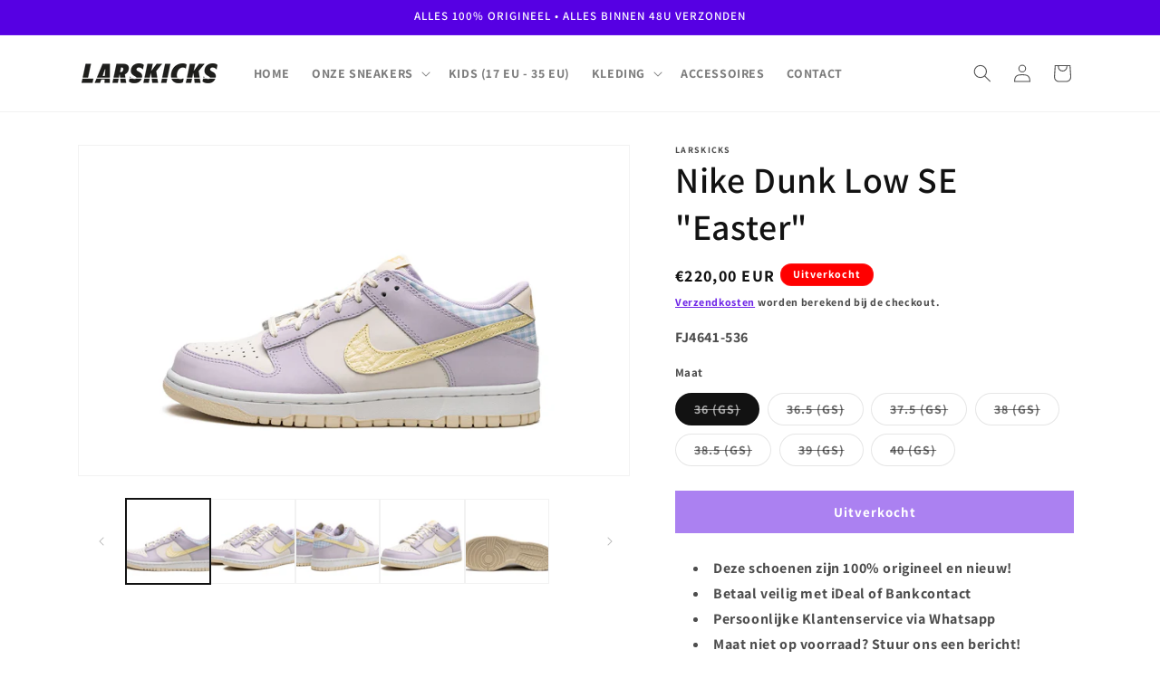

--- FILE ---
content_type: text/html; charset=utf-8
request_url: https://larskicks.nl/products/nike-dunk-low-se-easter
body_size: 27753
content:
<!doctype html>
<html class="js" lang="nl">
  <head>
    <meta charset="utf-8">
    <meta http-equiv="X-UA-Compatible" content="IE=edge">
    <meta name="viewport" content="width=device-width,initial-scale=1">
    <meta name="theme-color" content="">
    <link rel="canonical" href="https://larskicks.nl/products/nike-dunk-low-se-easter"><link rel="preconnect" href="https://fonts.shopifycdn.com" crossorigin><title>
      Nike Dunk Low SE &quot;Easter&quot;
 &ndash; LarsKicks</title>

    
      <meta name="description" content="Deze schoenen zijn 100% origineel en nieuw! Betaal veilig met iDeal of Bankcontact Persoonlijke Klantenservice via Whatsapp Maat niet op voorraad? Stuur ons een bericht!">
    

    

<meta property="og:site_name" content="LarsKicks">
<meta property="og:url" content="https://larskicks.nl/products/nike-dunk-low-se-easter">
<meta property="og:title" content="Nike Dunk Low SE &quot;Easter&quot;">
<meta property="og:type" content="product">
<meta property="og:description" content="Deze schoenen zijn 100% origineel en nieuw! Betaal veilig met iDeal of Bankcontact Persoonlijke Klantenservice via Whatsapp Maat niet op voorraad? Stuur ons een bericht!"><meta property="og:image" content="http://larskicks.nl/cdn/shop/files/nike-kids-dunk-low-se-bg-easter_20185969_45658652_2048.jpg?v=1700766998">
  <meta property="og:image:secure_url" content="https://larskicks.nl/cdn/shop/files/nike-kids-dunk-low-se-bg-easter_20185969_45658652_2048.jpg?v=1700766998">
  <meta property="og:image:width" content="2048">
  <meta property="og:image:height" content="1229"><meta property="og:price:amount" content="220,00">
  <meta property="og:price:currency" content="EUR"><meta name="twitter:card" content="summary_large_image">
<meta name="twitter:title" content="Nike Dunk Low SE &quot;Easter&quot;">
<meta name="twitter:description" content="Deze schoenen zijn 100% origineel en nieuw! Betaal veilig met iDeal of Bankcontact Persoonlijke Klantenservice via Whatsapp Maat niet op voorraad? Stuur ons een bericht!">


    <script src="//larskicks.nl/cdn/shop/t/21/assets/constants.js?v=132983761750457495441757095100" defer="defer"></script>
    <script src="//larskicks.nl/cdn/shop/t/21/assets/pubsub.js?v=25310214064522200911757095100" defer="defer"></script>
    <script src="//larskicks.nl/cdn/shop/t/21/assets/global.js?v=7301445359237545521757095100" defer="defer"></script>
    <script src="//larskicks.nl/cdn/shop/t/21/assets/details-disclosure.js?v=13653116266235556501757095100" defer="defer"></script>
    <script src="//larskicks.nl/cdn/shop/t/21/assets/details-modal.js?v=25581673532751508451757095100" defer="defer"></script>
    <script src="//larskicks.nl/cdn/shop/t/21/assets/search-form.js?v=133129549252120666541757095100" defer="defer"></script><script src="//larskicks.nl/cdn/shop/t/21/assets/animations.js?v=88693664871331136111757095100" defer="defer"></script><script>window.performance && window.performance.mark && window.performance.mark('shopify.content_for_header.start');</script><meta name="google-site-verification" content="a7Cfs-L9kYCbLpuWbEmJIE4LZYg_xsxpE9VWidT3RW0">
<meta id="shopify-digital-wallet" name="shopify-digital-wallet" content="/48440410268/digital_wallets/dialog">
<link rel="alternate" type="application/json+oembed" href="https://larskicks.nl/products/nike-dunk-low-se-easter.oembed">
<script async="async" src="/checkouts/internal/preloads.js?locale=nl-NL"></script>
<script id="shopify-features" type="application/json">{"accessToken":"2a6d778b1c9db28776405e0dde2d62ef","betas":["rich-media-storefront-analytics"],"domain":"larskicks.nl","predictiveSearch":true,"shopId":48440410268,"locale":"nl"}</script>
<script>var Shopify = Shopify || {};
Shopify.shop = "larskicks.myshopify.com";
Shopify.locale = "nl";
Shopify.currency = {"active":"EUR","rate":"1.0"};
Shopify.country = "NL";
Shopify.theme = {"name":"Larskicks Dawn Theme (actief)","id":184436261191,"schema_name":"Dawn","schema_version":"15.4.0","theme_store_id":887,"role":"main"};
Shopify.theme.handle = "null";
Shopify.theme.style = {"id":null,"handle":null};
Shopify.cdnHost = "larskicks.nl/cdn";
Shopify.routes = Shopify.routes || {};
Shopify.routes.root = "/";</script>
<script type="module">!function(o){(o.Shopify=o.Shopify||{}).modules=!0}(window);</script>
<script>!function(o){function n(){var o=[];function n(){o.push(Array.prototype.slice.apply(arguments))}return n.q=o,n}var t=o.Shopify=o.Shopify||{};t.loadFeatures=n(),t.autoloadFeatures=n()}(window);</script>
<script id="shop-js-analytics" type="application/json">{"pageType":"product"}</script>
<script defer="defer" async type="module" src="//larskicks.nl/cdn/shopifycloud/shop-js/modules/v2/client.init-shop-cart-sync_temwk-5i.nl.esm.js"></script>
<script defer="defer" async type="module" src="//larskicks.nl/cdn/shopifycloud/shop-js/modules/v2/chunk.common_CCZ-xm-Q.esm.js"></script>
<script type="module">
  await import("//larskicks.nl/cdn/shopifycloud/shop-js/modules/v2/client.init-shop-cart-sync_temwk-5i.nl.esm.js");
await import("//larskicks.nl/cdn/shopifycloud/shop-js/modules/v2/chunk.common_CCZ-xm-Q.esm.js");

  window.Shopify.SignInWithShop?.initShopCartSync?.({"fedCMEnabled":true,"windoidEnabled":true});

</script>
<script>(function() {
  var isLoaded = false;
  function asyncLoad() {
    if (isLoaded) return;
    isLoaded = true;
    var urls = ["https:\/\/cdn.shopify.com\/s\/files\/1\/0484\/4041\/0268\/t\/3\/assets\/booster_eu_cookie_48440410268.js?v=1600723835\u0026shop=larskicks.myshopify.com","https:\/\/ecommplugins-scripts.trustpilot.com\/v2.1\/js\/header.min.js?settings=eyJrZXkiOiJjMDFwR0dtcGg3aG0zMlRTIiwicyI6InNrdSJ9\u0026shop=larskicks.myshopify.com","https:\/\/ecommplugins-trustboxsettings.trustpilot.com\/larskicks.myshopify.com.js?settings=1761586191330\u0026shop=larskicks.myshopify.com","https:\/\/widget.trustpilot.com\/bootstrap\/v5\/tp.widget.sync.bootstrap.min.js?shop=larskicks.myshopify.com","https:\/\/widget.trustpilot.com\/bootstrap\/v5\/tp.widget.sync.bootstrap.min.js?shop=larskicks.myshopify.com","https:\/\/widget.trustpilot.com\/bootstrap\/v5\/tp.widget.sync.bootstrap.min.js?shop=larskicks.myshopify.com","https:\/\/widget.trustpilot.com\/bootstrap\/v5\/tp.widget.sync.bootstrap.min.js?shop=larskicks.myshopify.com","https:\/\/widget.trustpilot.com\/bootstrap\/v5\/tp.widget.sync.bootstrap.min.js?shop=larskicks.myshopify.com","https:\/\/widget.trustpilot.com\/bootstrap\/v5\/tp.widget.sync.bootstrap.min.js?shop=larskicks.myshopify.com","https:\/\/ecommplugins-scripts.trustpilot.com\/v2.1\/js\/success.min.js?settings=eyJrZXkiOiJjMDFwR0dtcGg3aG0zMlRTIiwicyI6InNrdSIsInQiOlsib3JkZXJzL2Z1bGZpbGxlZCJdLCJ2IjoiIiwiYSI6IlNob3BpZnktMjAyMC0wNyJ9\u0026shop=larskicks.myshopify.com"];
    for (var i = 0; i < urls.length; i++) {
      var s = document.createElement('script');
      s.type = 'text/javascript';
      s.async = true;
      s.src = urls[i];
      var x = document.getElementsByTagName('script')[0];
      x.parentNode.insertBefore(s, x);
    }
  };
  if(window.attachEvent) {
    window.attachEvent('onload', asyncLoad);
  } else {
    window.addEventListener('load', asyncLoad, false);
  }
})();</script>
<script id="__st">var __st={"a":48440410268,"offset":3600,"reqid":"8f58be73-51c9-4363-994b-16b59aaf50eb-1769004505","pageurl":"larskicks.nl\/products\/nike-dunk-low-se-easter","u":"8937e0606d3a","p":"product","rtyp":"product","rid":8760536793415};</script>
<script>window.ShopifyPaypalV4VisibilityTracking = true;</script>
<script id="captcha-bootstrap">!function(){'use strict';const t='contact',e='account',n='new_comment',o=[[t,t],['blogs',n],['comments',n],[t,'customer']],c=[[e,'customer_login'],[e,'guest_login'],[e,'recover_customer_password'],[e,'create_customer']],r=t=>t.map((([t,e])=>`form[action*='/${t}']:not([data-nocaptcha='true']) input[name='form_type'][value='${e}']`)).join(','),a=t=>()=>t?[...document.querySelectorAll(t)].map((t=>t.form)):[];function s(){const t=[...o],e=r(t);return a(e)}const i='password',u='form_key',d=['recaptcha-v3-token','g-recaptcha-response','h-captcha-response',i],f=()=>{try{return window.sessionStorage}catch{return}},m='__shopify_v',_=t=>t.elements[u];function p(t,e,n=!1){try{const o=window.sessionStorage,c=JSON.parse(o.getItem(e)),{data:r}=function(t){const{data:e,action:n}=t;return t[m]||n?{data:e,action:n}:{data:t,action:n}}(c);for(const[e,n]of Object.entries(r))t.elements[e]&&(t.elements[e].value=n);n&&o.removeItem(e)}catch(o){console.error('form repopulation failed',{error:o})}}const l='form_type',E='cptcha';function T(t){t.dataset[E]=!0}const w=window,h=w.document,L='Shopify',v='ce_forms',y='captcha';let A=!1;((t,e)=>{const n=(g='f06e6c50-85a8-45c8-87d0-21a2b65856fe',I='https://cdn.shopify.com/shopifycloud/storefront-forms-hcaptcha/ce_storefront_forms_captcha_hcaptcha.v1.5.2.iife.js',D={infoText:'Beschermd door hCaptcha',privacyText:'Privacy',termsText:'Voorwaarden'},(t,e,n)=>{const o=w[L][v],c=o.bindForm;if(c)return c(t,g,e,D).then(n);var r;o.q.push([[t,g,e,D],n]),r=I,A||(h.body.append(Object.assign(h.createElement('script'),{id:'captcha-provider',async:!0,src:r})),A=!0)});var g,I,D;w[L]=w[L]||{},w[L][v]=w[L][v]||{},w[L][v].q=[],w[L][y]=w[L][y]||{},w[L][y].protect=function(t,e){n(t,void 0,e),T(t)},Object.freeze(w[L][y]),function(t,e,n,w,h,L){const[v,y,A,g]=function(t,e,n){const i=e?o:[],u=t?c:[],d=[...i,...u],f=r(d),m=r(i),_=r(d.filter((([t,e])=>n.includes(e))));return[a(f),a(m),a(_),s()]}(w,h,L),I=t=>{const e=t.target;return e instanceof HTMLFormElement?e:e&&e.form},D=t=>v().includes(t);t.addEventListener('submit',(t=>{const e=I(t);if(!e)return;const n=D(e)&&!e.dataset.hcaptchaBound&&!e.dataset.recaptchaBound,o=_(e),c=g().includes(e)&&(!o||!o.value);(n||c)&&t.preventDefault(),c&&!n&&(function(t){try{if(!f())return;!function(t){const e=f();if(!e)return;const n=_(t);if(!n)return;const o=n.value;o&&e.removeItem(o)}(t);const e=Array.from(Array(32),(()=>Math.random().toString(36)[2])).join('');!function(t,e){_(t)||t.append(Object.assign(document.createElement('input'),{type:'hidden',name:u})),t.elements[u].value=e}(t,e),function(t,e){const n=f();if(!n)return;const o=[...t.querySelectorAll(`input[type='${i}']`)].map((({name:t})=>t)),c=[...d,...o],r={};for(const[a,s]of new FormData(t).entries())c.includes(a)||(r[a]=s);n.setItem(e,JSON.stringify({[m]:1,action:t.action,data:r}))}(t,e)}catch(e){console.error('failed to persist form',e)}}(e),e.submit())}));const S=(t,e)=>{t&&!t.dataset[E]&&(n(t,e.some((e=>e===t))),T(t))};for(const o of['focusin','change'])t.addEventListener(o,(t=>{const e=I(t);D(e)&&S(e,y())}));const B=e.get('form_key'),M=e.get(l),P=B&&M;t.addEventListener('DOMContentLoaded',(()=>{const t=y();if(P)for(const e of t)e.elements[l].value===M&&p(e,B);[...new Set([...A(),...v().filter((t=>'true'===t.dataset.shopifyCaptcha))])].forEach((e=>S(e,t)))}))}(h,new URLSearchParams(w.location.search),n,t,e,['guest_login'])})(!0,!0)}();</script>
<script integrity="sha256-4kQ18oKyAcykRKYeNunJcIwy7WH5gtpwJnB7kiuLZ1E=" data-source-attribution="shopify.loadfeatures" defer="defer" src="//larskicks.nl/cdn/shopifycloud/storefront/assets/storefront/load_feature-a0a9edcb.js" crossorigin="anonymous"></script>
<script data-source-attribution="shopify.dynamic_checkout.dynamic.init">var Shopify=Shopify||{};Shopify.PaymentButton=Shopify.PaymentButton||{isStorefrontPortableWallets:!0,init:function(){window.Shopify.PaymentButton.init=function(){};var t=document.createElement("script");t.src="https://larskicks.nl/cdn/shopifycloud/portable-wallets/latest/portable-wallets.nl.js",t.type="module",document.head.appendChild(t)}};
</script>
<script data-source-attribution="shopify.dynamic_checkout.buyer_consent">
  function portableWalletsHideBuyerConsent(e){var t=document.getElementById("shopify-buyer-consent"),n=document.getElementById("shopify-subscription-policy-button");t&&n&&(t.classList.add("hidden"),t.setAttribute("aria-hidden","true"),n.removeEventListener("click",e))}function portableWalletsShowBuyerConsent(e){var t=document.getElementById("shopify-buyer-consent"),n=document.getElementById("shopify-subscription-policy-button");t&&n&&(t.classList.remove("hidden"),t.removeAttribute("aria-hidden"),n.addEventListener("click",e))}window.Shopify?.PaymentButton&&(window.Shopify.PaymentButton.hideBuyerConsent=portableWalletsHideBuyerConsent,window.Shopify.PaymentButton.showBuyerConsent=portableWalletsShowBuyerConsent);
</script>
<script data-source-attribution="shopify.dynamic_checkout.cart.bootstrap">document.addEventListener("DOMContentLoaded",(function(){function t(){return document.querySelector("shopify-accelerated-checkout-cart, shopify-accelerated-checkout")}if(t())Shopify.PaymentButton.init();else{new MutationObserver((function(e,n){t()&&(Shopify.PaymentButton.init(),n.disconnect())})).observe(document.body,{childList:!0,subtree:!0})}}));
</script>
<script id="sections-script" data-sections="header" defer="defer" src="//larskicks.nl/cdn/shop/t/21/compiled_assets/scripts.js?v=1403"></script>
<script>window.performance && window.performance.mark && window.performance.mark('shopify.content_for_header.end');</script>


    <style data-shopify>
      @font-face {
  font-family: Assistant;
  font-weight: 700;
  font-style: normal;
  font-display: swap;
  src: url("//larskicks.nl/cdn/fonts/assistant/assistant_n7.bf44452348ec8b8efa3aa3068825305886b1c83c.woff2") format("woff2"),
       url("//larskicks.nl/cdn/fonts/assistant/assistant_n7.0c887fee83f6b3bda822f1150b912c72da0f7b64.woff") format("woff");
}

      @font-face {
  font-family: Assistant;
  font-weight: 700;
  font-style: normal;
  font-display: swap;
  src: url("//larskicks.nl/cdn/fonts/assistant/assistant_n7.bf44452348ec8b8efa3aa3068825305886b1c83c.woff2") format("woff2"),
       url("//larskicks.nl/cdn/fonts/assistant/assistant_n7.0c887fee83f6b3bda822f1150b912c72da0f7b64.woff") format("woff");
}

      
      
      @font-face {
  font-family: Assistant;
  font-weight: 600;
  font-style: normal;
  font-display: swap;
  src: url("//larskicks.nl/cdn/fonts/assistant/assistant_n6.b2cbcfa81550fc99b5d970d0ef582eebcbac24e0.woff2") format("woff2"),
       url("//larskicks.nl/cdn/fonts/assistant/assistant_n6.5dced1e1f897f561a8304b6ef1c533d81fd1c6e0.woff") format("woff");
}


      
        :root,
        .color-scheme-1 {
          --color-background: 255,255,255;
        
          --gradient-background: #ffffff;
        

        

        --color-foreground: 18,18,18;
        --color-background-contrast: 191,191,191;
        --color-shadow: 18,18,18;
        --color-button: 18,18,18;
        --color-button-text: 255,255,255;
        --color-secondary-button: 255,255,255;
        --color-secondary-button-text: 18,18,18;
        --color-link: 18,18,18;
        --color-badge-foreground: 18,18,18;
        --color-badge-background: 255,255,255;
        --color-badge-border: 18,18,18;
        --payment-terms-background-color: rgb(255 255 255);
      }
      
        
        .color-scheme-2 {
          --color-background: 243,243,243;
        
          --gradient-background: #f3f3f3;
        

        

        --color-foreground: 18,18,18;
        --color-background-contrast: 179,179,179;
        --color-shadow: 18,18,18;
        --color-button: 18,18,18;
        --color-button-text: 243,243,243;
        --color-secondary-button: 243,243,243;
        --color-secondary-button-text: 18,18,18;
        --color-link: 18,18,18;
        --color-badge-foreground: 18,18,18;
        --color-badge-background: 243,243,243;
        --color-badge-border: 18,18,18;
        --payment-terms-background-color: rgb(243 243 243);
      }
      
        
        .color-scheme-3 {
          --color-background: 36,40,51;
        
          --gradient-background: #242833;
        

        

        --color-foreground: 255,255,255;
        --color-background-contrast: 47,52,66;
        --color-shadow: 18,18,18;
        --color-button: 255,255,255;
        --color-button-text: 0,0,0;
        --color-secondary-button: 36,40,51;
        --color-secondary-button-text: 255,255,255;
        --color-link: 255,255,255;
        --color-badge-foreground: 255,255,255;
        --color-badge-background: 36,40,51;
        --color-badge-border: 255,255,255;
        --payment-terms-background-color: rgb(36 40 51);
      }
      
        
        .color-scheme-4 {
          --color-background: 18,18,18;
        
          --gradient-background: #121212;
        

        

        --color-foreground: 255,255,255;
        --color-background-contrast: 146,146,146;
        --color-shadow: 18,18,18;
        --color-button: 255,255,255;
        --color-button-text: 18,18,18;
        --color-secondary-button: 18,18,18;
        --color-secondary-button-text: 255,255,255;
        --color-link: 255,255,255;
        --color-badge-foreground: 255,255,255;
        --color-badge-background: 18,18,18;
        --color-badge-border: 255,255,255;
        --payment-terms-background-color: rgb(18 18 18);
      }
      
        
        .color-scheme-5 {
          --color-background: 51,79,180;
        
          --gradient-background: #334fb4;
        

        

        --color-foreground: 255,255,255;
        --color-background-contrast: 23,35,81;
        --color-shadow: 18,18,18;
        --color-button: 255,255,255;
        --color-button-text: 51,79,180;
        --color-secondary-button: 51,79,180;
        --color-secondary-button-text: 255,255,255;
        --color-link: 255,255,255;
        --color-badge-foreground: 255,255,255;
        --color-badge-background: 51,79,180;
        --color-badge-border: 255,255,255;
        --payment-terms-background-color: rgb(51 79 180);
      }
      
        
        .color-scheme-9d8d14cf-ba62-4eff-b66b-baec871dc0b2 {
          --color-background: 255,255,255;
        
          --gradient-background: #ffffff;
        

        

        --color-foreground: 81,81,81;
        --color-background-contrast: 191,191,191;
        --color-shadow: 18,18,18;
        --color-button: 86,0,227;
        --color-button-text: 255,255,255;
        --color-secondary-button: 255,255,255;
        --color-secondary-button-text: 18,18,18;
        --color-link: 18,18,18;
        --color-badge-foreground: 81,81,81;
        --color-badge-background: 255,255,255;
        --color-badge-border: 81,81,81;
        --payment-terms-background-color: rgb(255 255 255);
      }
      
        
        .color-scheme-7af50cf8-d763-427c-bdb3-f0fe60d5abdd {
          --color-background: 86,0,227;
        
          --gradient-background: #5600e3;
        

        

        --color-foreground: 255,255,255;
        --color-background-contrast: 96,0,252;
        --color-shadow: 18,18,18;
        --color-button: 255,255,255;
        --color-button-text: 255,255,255;
        --color-secondary-button: 86,0,227;
        --color-secondary-button-text: 18,18,18;
        --color-link: 18,18,18;
        --color-badge-foreground: 255,255,255;
        --color-badge-background: 86,0,227;
        --color-badge-border: 255,255,255;
        --payment-terms-background-color: rgb(86 0 227);
      }
      
        
        .color-scheme-887c9e74-6e0a-428f-8326-872225f12435 {
          --color-background: 255,255,255;
        
          --gradient-background: #ffffff;
        

        

        --color-foreground: 18,18,18;
        --color-background-contrast: 191,191,191;
        --color-shadow: 18,18,18;
        --color-button: 18,18,18;
        --color-button-text: 255,255,255;
        --color-secondary-button: 255,255,255;
        --color-secondary-button-text: 18,18,18;
        --color-link: 18,18,18;
        --color-badge-foreground: 18,18,18;
        --color-badge-background: 255,255,255;
        --color-badge-border: 18,18,18;
        --payment-terms-background-color: rgb(255 255 255);
      }
      
        
        .color-scheme-135b5713-384f-428e-86db-7619c527fadf {
          --color-background: 255,255,255;
        
          --gradient-background: #ffffff;
        

        

        --color-foreground: 18,18,18;
        --color-background-contrast: 191,191,191;
        --color-shadow: 18,18,18;
        --color-button: 18,18,18;
        --color-button-text: 255,255,255;
        --color-secondary-button: 255,255,255;
        --color-secondary-button-text: 18,18,18;
        --color-link: 18,18,18;
        --color-badge-foreground: 18,18,18;
        --color-badge-background: 255,255,255;
        --color-badge-border: 18,18,18;
        --payment-terms-background-color: rgb(255 255 255);
      }
      
        
        .color-scheme-aa80e7ac-108b-449c-aa91-9149fa0441eb {
          --color-background: 255,255,255;
        
          --gradient-background: #ffffff;
        

        

        --color-foreground: 255,255,255;
        --color-background-contrast: 191,191,191;
        --color-shadow: 255,255,255;
        --color-button: 255,255,255;
        --color-button-text: 18,18,18;
        --color-secondary-button: 255,255,255;
        --color-secondary-button-text: 255,255,255;
        --color-link: 255,255,255;
        --color-badge-foreground: 255,255,255;
        --color-badge-background: 255,255,255;
        --color-badge-border: 255,255,255;
        --payment-terms-background-color: rgb(255 255 255);
      }
      
        
        .color-scheme-16c89abc-b6b9-4baf-848f-16a0d08d2bb8 {
          --color-background: 255,255,255;
        
          --gradient-background: #ffffff;
        

        

        --color-foreground: 18,18,18;
        --color-background-contrast: 191,191,191;
        --color-shadow: 18,18,18;
        --color-button: 86,0,227;
        --color-button-text: 255,255,255;
        --color-secondary-button: 255,255,255;
        --color-secondary-button-text: 86,0,227;
        --color-link: 86,0,227;
        --color-badge-foreground: 18,18,18;
        --color-badge-background: 255,255,255;
        --color-badge-border: 18,18,18;
        --payment-terms-background-color: rgb(255 255 255);
      }
      
        
        .color-scheme-38559003-0b0f-48d8-a98c-c114f8ffe357 {
          --color-background: 255,0,0;
        
          --gradient-background: #ff0000;
        

        

        --color-foreground: 255,255,255;
        --color-background-contrast: 128,0,0;
        --color-shadow: 255,0,0;
        --color-button: 255,0,0;
        --color-button-text: 255,0,0;
        --color-secondary-button: 255,0,0;
        --color-secondary-button-text: 255,0,0;
        --color-link: 255,0,0;
        --color-badge-foreground: 255,255,255;
        --color-badge-background: 255,0,0;
        --color-badge-border: 255,255,255;
        --payment-terms-background-color: rgb(255 0 0);
      }
      

      body, .color-scheme-1, .color-scheme-2, .color-scheme-3, .color-scheme-4, .color-scheme-5, .color-scheme-9d8d14cf-ba62-4eff-b66b-baec871dc0b2, .color-scheme-7af50cf8-d763-427c-bdb3-f0fe60d5abdd, .color-scheme-887c9e74-6e0a-428f-8326-872225f12435, .color-scheme-135b5713-384f-428e-86db-7619c527fadf, .color-scheme-aa80e7ac-108b-449c-aa91-9149fa0441eb, .color-scheme-16c89abc-b6b9-4baf-848f-16a0d08d2bb8, .color-scheme-38559003-0b0f-48d8-a98c-c114f8ffe357 {
        color: rgba(var(--color-foreground), 0.75);
        background-color: rgb(var(--color-background));
      }

      :root {
        --font-body-family: Assistant, sans-serif;
        --font-body-style: normal;
        --font-body-weight: 700;
        --font-body-weight-bold: 1000;

        --font-heading-family: Assistant, sans-serif;
        --font-heading-style: normal;
        --font-heading-weight: 600;

        --font-body-scale: 1.0;
        --font-heading-scale: 1.0;

        --media-padding: px;
        --media-border-opacity: 0.05;
        --media-border-width: 1px;
        --media-radius: 0px;
        --media-shadow-opacity: 0.0;
        --media-shadow-horizontal-offset: 0px;
        --media-shadow-vertical-offset: 4px;
        --media-shadow-blur-radius: 5px;
        --media-shadow-visible: 0;

        --page-width: 120rem;
        --page-width-margin: 0rem;

        --product-card-image-padding: 0.0rem;
        --product-card-corner-radius: 0.0rem;
        --product-card-text-alignment: left;
        --product-card-border-width: 0.0rem;
        --product-card-border-opacity: 0.1;
        --product-card-shadow-opacity: 0.0;
        --product-card-shadow-visible: 0;
        --product-card-shadow-horizontal-offset: 0.0rem;
        --product-card-shadow-vertical-offset: 0.4rem;
        --product-card-shadow-blur-radius: 0.5rem;

        --collection-card-image-padding: 0.0rem;
        --collection-card-corner-radius: 0.0rem;
        --collection-card-text-alignment: left;
        --collection-card-border-width: 0.0rem;
        --collection-card-border-opacity: 0.1;
        --collection-card-shadow-opacity: 0.0;
        --collection-card-shadow-visible: 0;
        --collection-card-shadow-horizontal-offset: 0.0rem;
        --collection-card-shadow-vertical-offset: 0.4rem;
        --collection-card-shadow-blur-radius: 0.5rem;

        --blog-card-image-padding: 0.0rem;
        --blog-card-corner-radius: 0.0rem;
        --blog-card-text-alignment: left;
        --blog-card-border-width: 0.0rem;
        --blog-card-border-opacity: 0.1;
        --blog-card-shadow-opacity: 0.0;
        --blog-card-shadow-visible: 0;
        --blog-card-shadow-horizontal-offset: 0.0rem;
        --blog-card-shadow-vertical-offset: 0.4rem;
        --blog-card-shadow-blur-radius: 0.5rem;

        --badge-corner-radius: 4.0rem;

        --popup-border-width: 1px;
        --popup-border-opacity: 0.1;
        --popup-corner-radius: 0px;
        --popup-shadow-opacity: 0.05;
        --popup-shadow-horizontal-offset: 0px;
        --popup-shadow-vertical-offset: 4px;
        --popup-shadow-blur-radius: 5px;

        --drawer-border-width: 1px;
        --drawer-border-opacity: 0.1;
        --drawer-shadow-opacity: 0.0;
        --drawer-shadow-horizontal-offset: 0px;
        --drawer-shadow-vertical-offset: 4px;
        --drawer-shadow-blur-radius: 5px;

        --spacing-sections-desktop: 0px;
        --spacing-sections-mobile: 0px;

        --grid-desktop-vertical-spacing: 8px;
        --grid-desktop-horizontal-spacing: 8px;
        --grid-mobile-vertical-spacing: 4px;
        --grid-mobile-horizontal-spacing: 4px;

        --text-boxes-border-opacity: 0.1;
        --text-boxes-border-width: 0px;
        --text-boxes-radius: 0px;
        --text-boxes-shadow-opacity: 0.0;
        --text-boxes-shadow-visible: 0;
        --text-boxes-shadow-horizontal-offset: 0px;
        --text-boxes-shadow-vertical-offset: 4px;
        --text-boxes-shadow-blur-radius: 5px;

        --buttons-radius: 0px;
        --buttons-radius-outset: 0px;
        --buttons-border-width: 1px;
        --buttons-border-opacity: 1.0;
        --buttons-shadow-opacity: 0.0;
        --buttons-shadow-visible: 0;
        --buttons-shadow-horizontal-offset: 0px;
        --buttons-shadow-vertical-offset: 4px;
        --buttons-shadow-blur-radius: 5px;
        --buttons-border-offset: 0px;

        --inputs-radius: 0px;
        --inputs-border-width: 1px;
        --inputs-border-opacity: 0.55;
        --inputs-shadow-opacity: 0.0;
        --inputs-shadow-horizontal-offset: 0px;
        --inputs-margin-offset: 0px;
        --inputs-shadow-vertical-offset: 4px;
        --inputs-shadow-blur-radius: 5px;
        --inputs-radius-outset: 0px;

        --variant-pills-radius: 40px;
        --variant-pills-border-width: 1px;
        --variant-pills-border-opacity: 0.55;
        --variant-pills-shadow-opacity: 0.0;
        --variant-pills-shadow-horizontal-offset: 0px;
        --variant-pills-shadow-vertical-offset: 4px;
        --variant-pills-shadow-blur-radius: 5px;
      }

      *,
      *::before,
      *::after {
        box-sizing: inherit;
      }

      html {
        box-sizing: border-box;
        font-size: calc(var(--font-body-scale) * 62.5%);
        height: 100%;
      }

      body {
        display: grid;
        grid-template-rows: auto auto 1fr auto;
        grid-template-columns: 100%;
        min-height: 100%;
        margin: 0;
        font-size: 1.5rem;
        letter-spacing: 0.06rem;
        line-height: calc(1 + 0.8 / var(--font-body-scale));
        font-family: var(--font-body-family);
        font-style: var(--font-body-style);
        font-weight: var(--font-body-weight);
      }

      @media screen and (min-width: 750px) {
        body {
          font-size: 1.6rem;
        }
      }
    </style>

    <link href="//larskicks.nl/cdn/shop/t/21/assets/base.css?v=712029954315847741757842152" rel="stylesheet" type="text/css" media="all" />
    <link rel="stylesheet" href="//larskicks.nl/cdn/shop/t/21/assets/component-cart-items.css?v=13033300910818915211757095100" media="print" onload="this.media='all'">
      <link rel="preload" as="font" href="//larskicks.nl/cdn/fonts/assistant/assistant_n7.bf44452348ec8b8efa3aa3068825305886b1c83c.woff2" type="font/woff2" crossorigin>
      

      <link rel="preload" as="font" href="//larskicks.nl/cdn/fonts/assistant/assistant_n6.b2cbcfa81550fc99b5d970d0ef582eebcbac24e0.woff2" type="font/woff2" crossorigin>
      
<link href="//larskicks.nl/cdn/shop/t/21/assets/component-localization-form.css?v=170315343355214948141757095100" rel="stylesheet" type="text/css" media="all" />
      <script src="//larskicks.nl/cdn/shop/t/21/assets/localization-form.js?v=144176611646395275351757095100" defer="defer"></script><link
        rel="stylesheet"
        href="//larskicks.nl/cdn/shop/t/21/assets/component-predictive-search.css?v=118923337488134913561757095100"
        media="print"
        onload="this.media='all'"
      ><script>
      if (Shopify.designMode) {
        document.documentElement.classList.add('shopify-design-mode');
      }
    </script>
  <link href="https://monorail-edge.shopifysvc.com" rel="dns-prefetch">
<script>(function(){if ("sendBeacon" in navigator && "performance" in window) {try {var session_token_from_headers = performance.getEntriesByType('navigation')[0].serverTiming.find(x => x.name == '_s').description;} catch {var session_token_from_headers = undefined;}var session_cookie_matches = document.cookie.match(/_shopify_s=([^;]*)/);var session_token_from_cookie = session_cookie_matches && session_cookie_matches.length === 2 ? session_cookie_matches[1] : "";var session_token = session_token_from_headers || session_token_from_cookie || "";function handle_abandonment_event(e) {var entries = performance.getEntries().filter(function(entry) {return /monorail-edge.shopifysvc.com/.test(entry.name);});if (!window.abandonment_tracked && entries.length === 0) {window.abandonment_tracked = true;var currentMs = Date.now();var navigation_start = performance.timing.navigationStart;var payload = {shop_id: 48440410268,url: window.location.href,navigation_start,duration: currentMs - navigation_start,session_token,page_type: "product"};window.navigator.sendBeacon("https://monorail-edge.shopifysvc.com/v1/produce", JSON.stringify({schema_id: "online_store_buyer_site_abandonment/1.1",payload: payload,metadata: {event_created_at_ms: currentMs,event_sent_at_ms: currentMs}}));}}window.addEventListener('pagehide', handle_abandonment_event);}}());</script>
<script id="web-pixels-manager-setup">(function e(e,d,r,n,o){if(void 0===o&&(o={}),!Boolean(null===(a=null===(i=window.Shopify)||void 0===i?void 0:i.analytics)||void 0===a?void 0:a.replayQueue)){var i,a;window.Shopify=window.Shopify||{};var t=window.Shopify;t.analytics=t.analytics||{};var s=t.analytics;s.replayQueue=[],s.publish=function(e,d,r){return s.replayQueue.push([e,d,r]),!0};try{self.performance.mark("wpm:start")}catch(e){}var l=function(){var e={modern:/Edge?\/(1{2}[4-9]|1[2-9]\d|[2-9]\d{2}|\d{4,})\.\d+(\.\d+|)|Firefox\/(1{2}[4-9]|1[2-9]\d|[2-9]\d{2}|\d{4,})\.\d+(\.\d+|)|Chrom(ium|e)\/(9{2}|\d{3,})\.\d+(\.\d+|)|(Maci|X1{2}).+ Version\/(15\.\d+|(1[6-9]|[2-9]\d|\d{3,})\.\d+)([,.]\d+|)( \(\w+\)|)( Mobile\/\w+|) Safari\/|Chrome.+OPR\/(9{2}|\d{3,})\.\d+\.\d+|(CPU[ +]OS|iPhone[ +]OS|CPU[ +]iPhone|CPU IPhone OS|CPU iPad OS)[ +]+(15[._]\d+|(1[6-9]|[2-9]\d|\d{3,})[._]\d+)([._]\d+|)|Android:?[ /-](13[3-9]|1[4-9]\d|[2-9]\d{2}|\d{4,})(\.\d+|)(\.\d+|)|Android.+Firefox\/(13[5-9]|1[4-9]\d|[2-9]\d{2}|\d{4,})\.\d+(\.\d+|)|Android.+Chrom(ium|e)\/(13[3-9]|1[4-9]\d|[2-9]\d{2}|\d{4,})\.\d+(\.\d+|)|SamsungBrowser\/([2-9]\d|\d{3,})\.\d+/,legacy:/Edge?\/(1[6-9]|[2-9]\d|\d{3,})\.\d+(\.\d+|)|Firefox\/(5[4-9]|[6-9]\d|\d{3,})\.\d+(\.\d+|)|Chrom(ium|e)\/(5[1-9]|[6-9]\d|\d{3,})\.\d+(\.\d+|)([\d.]+$|.*Safari\/(?![\d.]+ Edge\/[\d.]+$))|(Maci|X1{2}).+ Version\/(10\.\d+|(1[1-9]|[2-9]\d|\d{3,})\.\d+)([,.]\d+|)( \(\w+\)|)( Mobile\/\w+|) Safari\/|Chrome.+OPR\/(3[89]|[4-9]\d|\d{3,})\.\d+\.\d+|(CPU[ +]OS|iPhone[ +]OS|CPU[ +]iPhone|CPU IPhone OS|CPU iPad OS)[ +]+(10[._]\d+|(1[1-9]|[2-9]\d|\d{3,})[._]\d+)([._]\d+|)|Android:?[ /-](13[3-9]|1[4-9]\d|[2-9]\d{2}|\d{4,})(\.\d+|)(\.\d+|)|Mobile Safari.+OPR\/([89]\d|\d{3,})\.\d+\.\d+|Android.+Firefox\/(13[5-9]|1[4-9]\d|[2-9]\d{2}|\d{4,})\.\d+(\.\d+|)|Android.+Chrom(ium|e)\/(13[3-9]|1[4-9]\d|[2-9]\d{2}|\d{4,})\.\d+(\.\d+|)|Android.+(UC? ?Browser|UCWEB|U3)[ /]?(15\.([5-9]|\d{2,})|(1[6-9]|[2-9]\d|\d{3,})\.\d+)\.\d+|SamsungBrowser\/(5\.\d+|([6-9]|\d{2,})\.\d+)|Android.+MQ{2}Browser\/(14(\.(9|\d{2,})|)|(1[5-9]|[2-9]\d|\d{3,})(\.\d+|))(\.\d+|)|K[Aa][Ii]OS\/(3\.\d+|([4-9]|\d{2,})\.\d+)(\.\d+|)/},d=e.modern,r=e.legacy,n=navigator.userAgent;return n.match(d)?"modern":n.match(r)?"legacy":"unknown"}(),u="modern"===l?"modern":"legacy",c=(null!=n?n:{modern:"",legacy:""})[u],f=function(e){return[e.baseUrl,"/wpm","/b",e.hashVersion,"modern"===e.buildTarget?"m":"l",".js"].join("")}({baseUrl:d,hashVersion:r,buildTarget:u}),m=function(e){var d=e.version,r=e.bundleTarget,n=e.surface,o=e.pageUrl,i=e.monorailEndpoint;return{emit:function(e){var a=e.status,t=e.errorMsg,s=(new Date).getTime(),l=JSON.stringify({metadata:{event_sent_at_ms:s},events:[{schema_id:"web_pixels_manager_load/3.1",payload:{version:d,bundle_target:r,page_url:o,status:a,surface:n,error_msg:t},metadata:{event_created_at_ms:s}}]});if(!i)return console&&console.warn&&console.warn("[Web Pixels Manager] No Monorail endpoint provided, skipping logging."),!1;try{return self.navigator.sendBeacon.bind(self.navigator)(i,l)}catch(e){}var u=new XMLHttpRequest;try{return u.open("POST",i,!0),u.setRequestHeader("Content-Type","text/plain"),u.send(l),!0}catch(e){return console&&console.warn&&console.warn("[Web Pixels Manager] Got an unhandled error while logging to Monorail."),!1}}}}({version:r,bundleTarget:l,surface:e.surface,pageUrl:self.location.href,monorailEndpoint:e.monorailEndpoint});try{o.browserTarget=l,function(e){var d=e.src,r=e.async,n=void 0===r||r,o=e.onload,i=e.onerror,a=e.sri,t=e.scriptDataAttributes,s=void 0===t?{}:t,l=document.createElement("script"),u=document.querySelector("head"),c=document.querySelector("body");if(l.async=n,l.src=d,a&&(l.integrity=a,l.crossOrigin="anonymous"),s)for(var f in s)if(Object.prototype.hasOwnProperty.call(s,f))try{l.dataset[f]=s[f]}catch(e){}if(o&&l.addEventListener("load",o),i&&l.addEventListener("error",i),u)u.appendChild(l);else{if(!c)throw new Error("Did not find a head or body element to append the script");c.appendChild(l)}}({src:f,async:!0,onload:function(){if(!function(){var e,d;return Boolean(null===(d=null===(e=window.Shopify)||void 0===e?void 0:e.analytics)||void 0===d?void 0:d.initialized)}()){var d=window.webPixelsManager.init(e)||void 0;if(d){var r=window.Shopify.analytics;r.replayQueue.forEach((function(e){var r=e[0],n=e[1],o=e[2];d.publishCustomEvent(r,n,o)})),r.replayQueue=[],r.publish=d.publishCustomEvent,r.visitor=d.visitor,r.initialized=!0}}},onerror:function(){return m.emit({status:"failed",errorMsg:"".concat(f," has failed to load")})},sri:function(e){var d=/^sha384-[A-Za-z0-9+/=]+$/;return"string"==typeof e&&d.test(e)}(c)?c:"",scriptDataAttributes:o}),m.emit({status:"loading"})}catch(e){m.emit({status:"failed",errorMsg:(null==e?void 0:e.message)||"Unknown error"})}}})({shopId: 48440410268,storefrontBaseUrl: "https://larskicks.nl",extensionsBaseUrl: "https://extensions.shopifycdn.com/cdn/shopifycloud/web-pixels-manager",monorailEndpoint: "https://monorail-edge.shopifysvc.com/unstable/produce_batch",surface: "storefront-renderer",enabledBetaFlags: ["2dca8a86"],webPixelsConfigList: [{"id":"904954183","configuration":"{\"config\":\"{\\\"pixel_id\\\":\\\"AW-572698378\\\",\\\"target_country\\\":\\\"NL\\\",\\\"gtag_events\\\":[{\\\"type\\\":\\\"search\\\",\\\"action_label\\\":\\\"AW-572698378\\\/oeThCJnmsokYEIreipEC\\\"},{\\\"type\\\":\\\"begin_checkout\\\",\\\"action_label\\\":\\\"AW-572698378\\\/EMJHCJbmsokYEIreipEC\\\"},{\\\"type\\\":\\\"view_item\\\",\\\"action_label\\\":[\\\"AW-572698378\\\/UeA7CJDmsokYEIreipEC\\\",\\\"MC-9RJBVX2KH8\\\"]},{\\\"type\\\":\\\"purchase\\\",\\\"action_label\\\":[\\\"AW-572698378\\\/GgzACI3msokYEIreipEC\\\",\\\"MC-9RJBVX2KH8\\\"]},{\\\"type\\\":\\\"page_view\\\",\\\"action_label\\\":[\\\"AW-572698378\\\/FcDHCIrmsokYEIreipEC\\\",\\\"MC-9RJBVX2KH8\\\"]},{\\\"type\\\":\\\"add_payment_info\\\",\\\"action_label\\\":\\\"AW-572698378\\\/H4pbCJzmsokYEIreipEC\\\"},{\\\"type\\\":\\\"add_to_cart\\\",\\\"action_label\\\":\\\"AW-572698378\\\/sNxbCJPmsokYEIreipEC\\\"}],\\\"enable_monitoring_mode\\\":false}\"}","eventPayloadVersion":"v1","runtimeContext":"OPEN","scriptVersion":"b2a88bafab3e21179ed38636efcd8a93","type":"APP","apiClientId":1780363,"privacyPurposes":[],"dataSharingAdjustments":{"protectedCustomerApprovalScopes":["read_customer_address","read_customer_email","read_customer_name","read_customer_personal_data","read_customer_phone"]}},{"id":"336855367","configuration":"{\"pixel_id\":\"805317820216682\",\"pixel_type\":\"facebook_pixel\",\"metaapp_system_user_token\":\"-\"}","eventPayloadVersion":"v1","runtimeContext":"OPEN","scriptVersion":"ca16bc87fe92b6042fbaa3acc2fbdaa6","type":"APP","apiClientId":2329312,"privacyPurposes":["ANALYTICS","MARKETING","SALE_OF_DATA"],"dataSharingAdjustments":{"protectedCustomerApprovalScopes":["read_customer_address","read_customer_email","read_customer_name","read_customer_personal_data","read_customer_phone"]}},{"id":"161448263","eventPayloadVersion":"v1","runtimeContext":"LAX","scriptVersion":"1","type":"CUSTOM","privacyPurposes":["ANALYTICS"],"name":"Google Analytics tag (migrated)"},{"id":"shopify-app-pixel","configuration":"{}","eventPayloadVersion":"v1","runtimeContext":"STRICT","scriptVersion":"0450","apiClientId":"shopify-pixel","type":"APP","privacyPurposes":["ANALYTICS","MARKETING"]},{"id":"shopify-custom-pixel","eventPayloadVersion":"v1","runtimeContext":"LAX","scriptVersion":"0450","apiClientId":"shopify-pixel","type":"CUSTOM","privacyPurposes":["ANALYTICS","MARKETING"]}],isMerchantRequest: false,initData: {"shop":{"name":"LarsKicks","paymentSettings":{"currencyCode":"EUR"},"myshopifyDomain":"larskicks.myshopify.com","countryCode":"NL","storefrontUrl":"https:\/\/larskicks.nl"},"customer":null,"cart":null,"checkout":null,"productVariants":[{"price":{"amount":220.0,"currencyCode":"EUR"},"product":{"title":"Nike Dunk Low SE \"Easter\"","vendor":"LarsKicks","id":"8760536793415","untranslatedTitle":"Nike Dunk Low SE \"Easter\"","url":"\/products\/nike-dunk-low-se-easter","type":""},"id":"48294728991047","image":{"src":"\/\/larskicks.nl\/cdn\/shop\/files\/nike-kids-dunk-low-se-bg-easter_20185969_45658652_2048.jpg?v=1700766998"},"sku":"FJ4641-536","title":"36 (GS)","untranslatedTitle":"36 (GS)"},{"price":{"amount":220.0,"currencyCode":"EUR"},"product":{"title":"Nike Dunk Low SE \"Easter\"","vendor":"LarsKicks","id":"8760536793415","untranslatedTitle":"Nike Dunk Low SE \"Easter\"","url":"\/products\/nike-dunk-low-se-easter","type":""},"id":"48294729023815","image":{"src":"\/\/larskicks.nl\/cdn\/shop\/files\/nike-kids-dunk-low-se-bg-easter_20185969_45658652_2048.jpg?v=1700766998"},"sku":"FJ4641-536","title":"36.5 (GS)","untranslatedTitle":"36.5 (GS)"},{"price":{"amount":220.0,"currencyCode":"EUR"},"product":{"title":"Nike Dunk Low SE \"Easter\"","vendor":"LarsKicks","id":"8760536793415","untranslatedTitle":"Nike Dunk Low SE \"Easter\"","url":"\/products\/nike-dunk-low-se-easter","type":""},"id":"48294729056583","image":{"src":"\/\/larskicks.nl\/cdn\/shop\/files\/nike-kids-dunk-low-se-bg-easter_20185969_45658652_2048.jpg?v=1700766998"},"sku":"FJ4641-536","title":"37.5 (GS)","untranslatedTitle":"37.5 (GS)"},{"price":{"amount":220.0,"currencyCode":"EUR"},"product":{"title":"Nike Dunk Low SE \"Easter\"","vendor":"LarsKicks","id":"8760536793415","untranslatedTitle":"Nike Dunk Low SE \"Easter\"","url":"\/products\/nike-dunk-low-se-easter","type":""},"id":"48294729089351","image":{"src":"\/\/larskicks.nl\/cdn\/shop\/files\/nike-kids-dunk-low-se-bg-easter_20185969_45658652_2048.jpg?v=1700766998"},"sku":"FJ4641-536","title":"38 (GS)","untranslatedTitle":"38 (GS)"},{"price":{"amount":220.0,"currencyCode":"EUR"},"product":{"title":"Nike Dunk Low SE \"Easter\"","vendor":"LarsKicks","id":"8760536793415","untranslatedTitle":"Nike Dunk Low SE \"Easter\"","url":"\/products\/nike-dunk-low-se-easter","type":""},"id":"48294729122119","image":{"src":"\/\/larskicks.nl\/cdn\/shop\/files\/nike-kids-dunk-low-se-bg-easter_20185969_45658652_2048.jpg?v=1700766998"},"sku":"FJ4641-536","title":"38.5 (GS)","untranslatedTitle":"38.5 (GS)"},{"price":{"amount":220.0,"currencyCode":"EUR"},"product":{"title":"Nike Dunk Low SE \"Easter\"","vendor":"LarsKicks","id":"8760536793415","untranslatedTitle":"Nike Dunk Low SE \"Easter\"","url":"\/products\/nike-dunk-low-se-easter","type":""},"id":"48294729154887","image":{"src":"\/\/larskicks.nl\/cdn\/shop\/files\/nike-kids-dunk-low-se-bg-easter_20185969_45658652_2048.jpg?v=1700766998"},"sku":"FJ4641-536","title":"39 (GS)","untranslatedTitle":"39 (GS)"},{"price":{"amount":220.0,"currencyCode":"EUR"},"product":{"title":"Nike Dunk Low SE \"Easter\"","vendor":"LarsKicks","id":"8760536793415","untranslatedTitle":"Nike Dunk Low SE \"Easter\"","url":"\/products\/nike-dunk-low-se-easter","type":""},"id":"48294729187655","image":{"src":"\/\/larskicks.nl\/cdn\/shop\/files\/nike-kids-dunk-low-se-bg-easter_20185969_45658652_2048.jpg?v=1700766998"},"sku":"FJ4641-536","title":"40 (GS)","untranslatedTitle":"40 (GS)"}],"purchasingCompany":null},},"https://larskicks.nl/cdn","fcfee988w5aeb613cpc8e4bc33m6693e112",{"modern":"","legacy":""},{"shopId":"48440410268","storefrontBaseUrl":"https:\/\/larskicks.nl","extensionBaseUrl":"https:\/\/extensions.shopifycdn.com\/cdn\/shopifycloud\/web-pixels-manager","surface":"storefront-renderer","enabledBetaFlags":"[\"2dca8a86\"]","isMerchantRequest":"false","hashVersion":"fcfee988w5aeb613cpc8e4bc33m6693e112","publish":"custom","events":"[[\"page_viewed\",{}],[\"product_viewed\",{\"productVariant\":{\"price\":{\"amount\":220.0,\"currencyCode\":\"EUR\"},\"product\":{\"title\":\"Nike Dunk Low SE \\\"Easter\\\"\",\"vendor\":\"LarsKicks\",\"id\":\"8760536793415\",\"untranslatedTitle\":\"Nike Dunk Low SE \\\"Easter\\\"\",\"url\":\"\/products\/nike-dunk-low-se-easter\",\"type\":\"\"},\"id\":\"48294728991047\",\"image\":{\"src\":\"\/\/larskicks.nl\/cdn\/shop\/files\/nike-kids-dunk-low-se-bg-easter_20185969_45658652_2048.jpg?v=1700766998\"},\"sku\":\"FJ4641-536\",\"title\":\"36 (GS)\",\"untranslatedTitle\":\"36 (GS)\"}}]]"});</script><script>
  window.ShopifyAnalytics = window.ShopifyAnalytics || {};
  window.ShopifyAnalytics.meta = window.ShopifyAnalytics.meta || {};
  window.ShopifyAnalytics.meta.currency = 'EUR';
  var meta = {"product":{"id":8760536793415,"gid":"gid:\/\/shopify\/Product\/8760536793415","vendor":"LarsKicks","type":"","handle":"nike-dunk-low-se-easter","variants":[{"id":48294728991047,"price":22000,"name":"Nike Dunk Low SE \"Easter\" - 36 (GS)","public_title":"36 (GS)","sku":"FJ4641-536"},{"id":48294729023815,"price":22000,"name":"Nike Dunk Low SE \"Easter\" - 36.5 (GS)","public_title":"36.5 (GS)","sku":"FJ4641-536"},{"id":48294729056583,"price":22000,"name":"Nike Dunk Low SE \"Easter\" - 37.5 (GS)","public_title":"37.5 (GS)","sku":"FJ4641-536"},{"id":48294729089351,"price":22000,"name":"Nike Dunk Low SE \"Easter\" - 38 (GS)","public_title":"38 (GS)","sku":"FJ4641-536"},{"id":48294729122119,"price":22000,"name":"Nike Dunk Low SE \"Easter\" - 38.5 (GS)","public_title":"38.5 (GS)","sku":"FJ4641-536"},{"id":48294729154887,"price":22000,"name":"Nike Dunk Low SE \"Easter\" - 39 (GS)","public_title":"39 (GS)","sku":"FJ4641-536"},{"id":48294729187655,"price":22000,"name":"Nike Dunk Low SE \"Easter\" - 40 (GS)","public_title":"40 (GS)","sku":"FJ4641-536"}],"remote":false},"page":{"pageType":"product","resourceType":"product","resourceId":8760536793415,"requestId":"8f58be73-51c9-4363-994b-16b59aaf50eb-1769004505"}};
  for (var attr in meta) {
    window.ShopifyAnalytics.meta[attr] = meta[attr];
  }
</script>
<script class="analytics">
  (function () {
    var customDocumentWrite = function(content) {
      var jquery = null;

      if (window.jQuery) {
        jquery = window.jQuery;
      } else if (window.Checkout && window.Checkout.$) {
        jquery = window.Checkout.$;
      }

      if (jquery) {
        jquery('body').append(content);
      }
    };

    var hasLoggedConversion = function(token) {
      if (token) {
        return document.cookie.indexOf('loggedConversion=' + token) !== -1;
      }
      return false;
    }

    var setCookieIfConversion = function(token) {
      if (token) {
        var twoMonthsFromNow = new Date(Date.now());
        twoMonthsFromNow.setMonth(twoMonthsFromNow.getMonth() + 2);

        document.cookie = 'loggedConversion=' + token + '; expires=' + twoMonthsFromNow;
      }
    }

    var trekkie = window.ShopifyAnalytics.lib = window.trekkie = window.trekkie || [];
    if (trekkie.integrations) {
      return;
    }
    trekkie.methods = [
      'identify',
      'page',
      'ready',
      'track',
      'trackForm',
      'trackLink'
    ];
    trekkie.factory = function(method) {
      return function() {
        var args = Array.prototype.slice.call(arguments);
        args.unshift(method);
        trekkie.push(args);
        return trekkie;
      };
    };
    for (var i = 0; i < trekkie.methods.length; i++) {
      var key = trekkie.methods[i];
      trekkie[key] = trekkie.factory(key);
    }
    trekkie.load = function(config) {
      trekkie.config = config || {};
      trekkie.config.initialDocumentCookie = document.cookie;
      var first = document.getElementsByTagName('script')[0];
      var script = document.createElement('script');
      script.type = 'text/javascript';
      script.onerror = function(e) {
        var scriptFallback = document.createElement('script');
        scriptFallback.type = 'text/javascript';
        scriptFallback.onerror = function(error) {
                var Monorail = {
      produce: function produce(monorailDomain, schemaId, payload) {
        var currentMs = new Date().getTime();
        var event = {
          schema_id: schemaId,
          payload: payload,
          metadata: {
            event_created_at_ms: currentMs,
            event_sent_at_ms: currentMs
          }
        };
        return Monorail.sendRequest("https://" + monorailDomain + "/v1/produce", JSON.stringify(event));
      },
      sendRequest: function sendRequest(endpointUrl, payload) {
        // Try the sendBeacon API
        if (window && window.navigator && typeof window.navigator.sendBeacon === 'function' && typeof window.Blob === 'function' && !Monorail.isIos12()) {
          var blobData = new window.Blob([payload], {
            type: 'text/plain'
          });

          if (window.navigator.sendBeacon(endpointUrl, blobData)) {
            return true;
          } // sendBeacon was not successful

        } // XHR beacon

        var xhr = new XMLHttpRequest();

        try {
          xhr.open('POST', endpointUrl);
          xhr.setRequestHeader('Content-Type', 'text/plain');
          xhr.send(payload);
        } catch (e) {
          console.log(e);
        }

        return false;
      },
      isIos12: function isIos12() {
        return window.navigator.userAgent.lastIndexOf('iPhone; CPU iPhone OS 12_') !== -1 || window.navigator.userAgent.lastIndexOf('iPad; CPU OS 12_') !== -1;
      }
    };
    Monorail.produce('monorail-edge.shopifysvc.com',
      'trekkie_storefront_load_errors/1.1',
      {shop_id: 48440410268,
      theme_id: 184436261191,
      app_name: "storefront",
      context_url: window.location.href,
      source_url: "//larskicks.nl/cdn/s/trekkie.storefront.cd680fe47e6c39ca5d5df5f0a32d569bc48c0f27.min.js"});

        };
        scriptFallback.async = true;
        scriptFallback.src = '//larskicks.nl/cdn/s/trekkie.storefront.cd680fe47e6c39ca5d5df5f0a32d569bc48c0f27.min.js';
        first.parentNode.insertBefore(scriptFallback, first);
      };
      script.async = true;
      script.src = '//larskicks.nl/cdn/s/trekkie.storefront.cd680fe47e6c39ca5d5df5f0a32d569bc48c0f27.min.js';
      first.parentNode.insertBefore(script, first);
    };
    trekkie.load(
      {"Trekkie":{"appName":"storefront","development":false,"defaultAttributes":{"shopId":48440410268,"isMerchantRequest":null,"themeId":184436261191,"themeCityHash":"1727191935353892049","contentLanguage":"nl","currency":"EUR","eventMetadataId":"fa505fba-e5dd-4e85-8423-57d5237bc493"},"isServerSideCookieWritingEnabled":true,"monorailRegion":"shop_domain","enabledBetaFlags":["65f19447"]},"Session Attribution":{},"S2S":{"facebookCapiEnabled":false,"source":"trekkie-storefront-renderer","apiClientId":580111}}
    );

    var loaded = false;
    trekkie.ready(function() {
      if (loaded) return;
      loaded = true;

      window.ShopifyAnalytics.lib = window.trekkie;

      var originalDocumentWrite = document.write;
      document.write = customDocumentWrite;
      try { window.ShopifyAnalytics.merchantGoogleAnalytics.call(this); } catch(error) {};
      document.write = originalDocumentWrite;

      window.ShopifyAnalytics.lib.page(null,{"pageType":"product","resourceType":"product","resourceId":8760536793415,"requestId":"8f58be73-51c9-4363-994b-16b59aaf50eb-1769004505","shopifyEmitted":true});

      var match = window.location.pathname.match(/checkouts\/(.+)\/(thank_you|post_purchase)/)
      var token = match? match[1]: undefined;
      if (!hasLoggedConversion(token)) {
        setCookieIfConversion(token);
        window.ShopifyAnalytics.lib.track("Viewed Product",{"currency":"EUR","variantId":48294728991047,"productId":8760536793415,"productGid":"gid:\/\/shopify\/Product\/8760536793415","name":"Nike Dunk Low SE \"Easter\" - 36 (GS)","price":"220.00","sku":"FJ4641-536","brand":"LarsKicks","variant":"36 (GS)","category":"","nonInteraction":true,"remote":false},undefined,undefined,{"shopifyEmitted":true});
      window.ShopifyAnalytics.lib.track("monorail:\/\/trekkie_storefront_viewed_product\/1.1",{"currency":"EUR","variantId":48294728991047,"productId":8760536793415,"productGid":"gid:\/\/shopify\/Product\/8760536793415","name":"Nike Dunk Low SE \"Easter\" - 36 (GS)","price":"220.00","sku":"FJ4641-536","brand":"LarsKicks","variant":"36 (GS)","category":"","nonInteraction":true,"remote":false,"referer":"https:\/\/larskicks.nl\/products\/nike-dunk-low-se-easter"});
      }
    });


        var eventsListenerScript = document.createElement('script');
        eventsListenerScript.async = true;
        eventsListenerScript.src = "//larskicks.nl/cdn/shopifycloud/storefront/assets/shop_events_listener-3da45d37.js";
        document.getElementsByTagName('head')[0].appendChild(eventsListenerScript);

})();</script>
  <script>
  if (!window.ga || (window.ga && typeof window.ga !== 'function')) {
    window.ga = function ga() {
      (window.ga.q = window.ga.q || []).push(arguments);
      if (window.Shopify && window.Shopify.analytics && typeof window.Shopify.analytics.publish === 'function') {
        window.Shopify.analytics.publish("ga_stub_called", {}, {sendTo: "google_osp_migration"});
      }
      console.error("Shopify's Google Analytics stub called with:", Array.from(arguments), "\nSee https://help.shopify.com/manual/promoting-marketing/pixels/pixel-migration#google for more information.");
    };
    if (window.Shopify && window.Shopify.analytics && typeof window.Shopify.analytics.publish === 'function') {
      window.Shopify.analytics.publish("ga_stub_initialized", {}, {sendTo: "google_osp_migration"});
    }
  }
</script>
<script
  defer
  src="https://larskicks.nl/cdn/shopifycloud/perf-kit/shopify-perf-kit-3.0.4.min.js"
  data-application="storefront-renderer"
  data-shop-id="48440410268"
  data-render-region="gcp-us-east1"
  data-page-type="product"
  data-theme-instance-id="184436261191"
  data-theme-name="Dawn"
  data-theme-version="15.4.0"
  data-monorail-region="shop_domain"
  data-resource-timing-sampling-rate="10"
  data-shs="true"
  data-shs-beacon="true"
  data-shs-export-with-fetch="true"
  data-shs-logs-sample-rate="1"
  data-shs-beacon-endpoint="https://larskicks.nl/api/collect"
></script>
</head>

  <body class="gradient">
    <a class="skip-to-content-link button visually-hidden" href="#MainContent">
      Meteen naar de content
    </a><!-- BEGIN sections: header-group -->
<div id="shopify-section-sections--25899396858183__announcement-bar" class="shopify-section shopify-section-group-header-group announcement-bar-section"><link href="//larskicks.nl/cdn/shop/t/21/assets/component-slideshow.css?v=17933591812325749411757095100" rel="stylesheet" type="text/css" media="all" />
<link href="//larskicks.nl/cdn/shop/t/21/assets/component-slider.css?v=14039311878856620671757095100" rel="stylesheet" type="text/css" media="all" />

  <link href="//larskicks.nl/cdn/shop/t/21/assets/component-list-social.css?v=35792976012981934991757095100" rel="stylesheet" type="text/css" media="all" />


<div
  class="utility-bar color-scheme-7af50cf8-d763-427c-bdb3-f0fe60d5abdd gradient utility-bar--bottom-border"
>
  <div class="page-width utility-bar__grid"><div
        class="announcement-bar"
        role="region"
        aria-label="Aankondiging"
        
      ><p class="announcement-bar__message h5">
            <span>ALLES 100% ORIGINEEL • ALLES BINNEN 48U VERZONDEN</span></p></div><div class="localization-wrapper">
</div>
  </div>
</div>


</div><div id="shopify-section-sections--25899396858183__header" class="shopify-section shopify-section-group-header-group section-header"><link rel="stylesheet" href="//larskicks.nl/cdn/shop/t/21/assets/component-list-menu.css?v=151968516119678728991757095100" media="print" onload="this.media='all'">
<link rel="stylesheet" href="//larskicks.nl/cdn/shop/t/21/assets/component-search.css?v=165164710990765432851757095100" media="print" onload="this.media='all'">
<link rel="stylesheet" href="//larskicks.nl/cdn/shop/t/21/assets/component-menu-drawer.css?v=147478906057189667651757095100" media="print" onload="this.media='all'">
<link
  rel="stylesheet"
  href="//larskicks.nl/cdn/shop/t/21/assets/component-cart-notification.css?v=54116361853792938221757095100"
  media="print"
  onload="this.media='all'"
><link rel="stylesheet" href="//larskicks.nl/cdn/shop/t/21/assets/component-price.css?v=47596247576480123001757095100" media="print" onload="this.media='all'"><link rel="stylesheet" href="//larskicks.nl/cdn/shop/t/21/assets/component-mega-menu.css?v=10110889665867715061757095100" media="print" onload="this.media='all'"><style>
  header-drawer {
    justify-self: start;
    margin-left: -1.2rem;
  }@media screen and (min-width: 990px) {
      header-drawer {
        display: none;
      }
    }.menu-drawer-container {
    display: flex;
  }

  .list-menu {
    list-style: none;
    padding: 0;
    margin: 0;
  }

  .list-menu--inline {
    display: inline-flex;
    flex-wrap: wrap;
  }

  summary.list-menu__item {
    padding-right: 2.7rem;
  }

  .list-menu__item {
    display: flex;
    align-items: center;
    line-height: calc(1 + 0.3 / var(--font-body-scale));
  }

  .list-menu__item--link {
    text-decoration: none;
    padding-bottom: 1rem;
    padding-top: 1rem;
    line-height: calc(1 + 0.8 / var(--font-body-scale));
  }

  @media screen and (min-width: 750px) {
    .list-menu__item--link {
      padding-bottom: 0.5rem;
      padding-top: 0.5rem;
    }
  }
</style><style data-shopify>.header {
    padding: 10px 3rem 10px 3rem;
  }

  .section-header {
    position: sticky; /* This is for fixing a Safari z-index issue. PR #2147 */
    margin-bottom: 0px;
  }

  @media screen and (min-width: 750px) {
    .section-header {
      margin-bottom: 0px;
    }
  }

  @media screen and (min-width: 990px) {
    .header {
      padding-top: 20px;
      padding-bottom: 20px;
    }
  }</style><script src="//larskicks.nl/cdn/shop/t/21/assets/cart-notification.js?v=133508293167896966491757095100" defer="defer"></script>

<sticky-header
  
    data-sticky-type="on-scroll-up"
  
  class="header-wrapper color-scheme-9d8d14cf-ba62-4eff-b66b-baec871dc0b2 gradient header-wrapper--border-bottom"
><header class="header header--middle-left header--mobile-center page-width header--has-menu header--has-social header--has-account">

<header-drawer data-breakpoint="tablet">
  <details id="Details-menu-drawer-container" class="menu-drawer-container">
    <summary
      class="header__icon header__icon--menu header__icon--summary link focus-inset"
      aria-label="Menu"
    >
      <span><svg xmlns="http://www.w3.org/2000/svg" fill="none" class="icon icon-hamburger" viewBox="0 0 18 16"><path fill="currentColor" d="M1 .5a.5.5 0 1 0 0 1h15.71a.5.5 0 0 0 0-1zM.5 8a.5.5 0 0 1 .5-.5h15.71a.5.5 0 0 1 0 1H1A.5.5 0 0 1 .5 8m0 7a.5.5 0 0 1 .5-.5h15.71a.5.5 0 0 1 0 1H1a.5.5 0 0 1-.5-.5"/></svg>
<svg xmlns="http://www.w3.org/2000/svg" fill="none" class="icon icon-close" viewBox="0 0 18 17"><path fill="currentColor" d="M.865 15.978a.5.5 0 0 0 .707.707l7.433-7.431 7.579 7.282a.501.501 0 0 0 .846-.37.5.5 0 0 0-.153-.351L9.712 8.546l7.417-7.416a.5.5 0 1 0-.707-.708L8.991 7.853 1.413.573a.5.5 0 1 0-.693.72l7.563 7.268z"/></svg>
</span>
    </summary>
    <div id="menu-drawer" class="gradient menu-drawer motion-reduce color-scheme-9d8d14cf-ba62-4eff-b66b-baec871dc0b2">
      <div class="menu-drawer__inner-container">
        <div class="menu-drawer__navigation-container">
          <nav class="menu-drawer__navigation">
            <ul class="menu-drawer__menu has-submenu list-menu" role="list"><li><a
                      id="HeaderDrawer-home"
                      href="/"
                      class="menu-drawer__menu-item list-menu__item link link--text focus-inset"
                      
                    >
                      HOME
                    </a></li><li><details id="Details-menu-drawer-menu-item-2">
                      <summary
                        id="HeaderDrawer-onze-sneakers"
                        class="menu-drawer__menu-item list-menu__item link link--text focus-inset"
                      >
                        ONZE SNEAKERS
                        <span class="svg-wrapper"><svg xmlns="http://www.w3.org/2000/svg" fill="none" class="icon icon-arrow" viewBox="0 0 14 10"><path fill="currentColor" fill-rule="evenodd" d="M8.537.808a.5.5 0 0 1 .817-.162l4 4a.5.5 0 0 1 0 .708l-4 4a.5.5 0 1 1-.708-.708L11.793 5.5H1a.5.5 0 0 1 0-1h10.793L8.646 1.354a.5.5 0 0 1-.109-.546" clip-rule="evenodd"/></svg>
</span>
                        <span class="svg-wrapper"><svg class="icon icon-caret" viewBox="0 0 10 6"><path fill="currentColor" fill-rule="evenodd" d="M9.354.646a.5.5 0 0 0-.708 0L5 4.293 1.354.646a.5.5 0 0 0-.708.708l4 4a.5.5 0 0 0 .708 0l4-4a.5.5 0 0 0 0-.708" clip-rule="evenodd"/></svg>
</span>
                      </summary>
                      <div
                        id="link-onze-sneakers"
                        class="menu-drawer__submenu has-submenu gradient motion-reduce"
                        tabindex="-1"
                      >
                        <div class="menu-drawer__inner-submenu">
                          <button class="menu-drawer__close-button link link--text focus-inset" aria-expanded="true">
                            <span class="svg-wrapper"><svg xmlns="http://www.w3.org/2000/svg" fill="none" class="icon icon-arrow" viewBox="0 0 14 10"><path fill="currentColor" fill-rule="evenodd" d="M8.537.808a.5.5 0 0 1 .817-.162l4 4a.5.5 0 0 1 0 .708l-4 4a.5.5 0 1 1-.708-.708L11.793 5.5H1a.5.5 0 0 1 0-1h10.793L8.646 1.354a.5.5 0 0 1-.109-.546" clip-rule="evenodd"/></svg>
</span>
                            ONZE SNEAKERS
                          </button>
                          <ul class="menu-drawer__menu list-menu" role="list" tabindex="-1"><li><details id="Details-menu-drawer-onze-sneakers-ons-assortiment">
                                    <summary
                                      id="HeaderDrawer-onze-sneakers-ons-assortiment"
                                      class="menu-drawer__menu-item link link--text list-menu__item focus-inset"
                                    >
                                      ONS ASSORTIMENT
                                      <span class="svg-wrapper"><svg xmlns="http://www.w3.org/2000/svg" fill="none" class="icon icon-arrow" viewBox="0 0 14 10"><path fill="currentColor" fill-rule="evenodd" d="M8.537.808a.5.5 0 0 1 .817-.162l4 4a.5.5 0 0 1 0 .708l-4 4a.5.5 0 1 1-.708-.708L11.793 5.5H1a.5.5 0 0 1 0-1h10.793L8.646 1.354a.5.5 0 0 1-.109-.546" clip-rule="evenodd"/></svg>
</span>
                                      <span class="svg-wrapper"><svg class="icon icon-caret" viewBox="0 0 10 6"><path fill="currentColor" fill-rule="evenodd" d="M9.354.646a.5.5 0 0 0-.708 0L5 4.293 1.354.646a.5.5 0 0 0-.708.708l4 4a.5.5 0 0 0 .708 0l4-4a.5.5 0 0 0 0-.708" clip-rule="evenodd"/></svg>
</span>
                                    </summary>
                                    <div
                                      id="childlink-ons-assortiment"
                                      class="menu-drawer__submenu has-submenu gradient motion-reduce"
                                    >
                                      <button
                                        class="menu-drawer__close-button link link--text focus-inset"
                                        aria-expanded="true"
                                      >
                                        <span class="svg-wrapper"><svg xmlns="http://www.w3.org/2000/svg" fill="none" class="icon icon-arrow" viewBox="0 0 14 10"><path fill="currentColor" fill-rule="evenodd" d="M8.537.808a.5.5 0 0 1 .817-.162l4 4a.5.5 0 0 1 0 .708l-4 4a.5.5 0 1 1-.708-.708L11.793 5.5H1a.5.5 0 0 1 0-1h10.793L8.646 1.354a.5.5 0 0 1-.109-.546" clip-rule="evenodd"/></svg>
</span>
                                        ONS ASSORTIMENT
                                      </button>
                                      <ul
                                        class="menu-drawer__menu list-menu"
                                        role="list"
                                        tabindex="-1"
                                      ><li>
                                            <a
                                              id="HeaderDrawer-onze-sneakers-ons-assortiment-alle-sneakers"
                                              href="/collections/alle-sneakers-test"
                                              class="menu-drawer__menu-item link link--text list-menu__item focus-inset"
                                              
                                            >
                                              ALLE SNEAKERS
                                            </a>
                                          </li></ul>
                                    </div>
                                  </details></li><li><details id="Details-menu-drawer-onze-sneakers-adidas">
                                    <summary
                                      id="HeaderDrawer-onze-sneakers-adidas"
                                      class="menu-drawer__menu-item link link--text list-menu__item focus-inset"
                                    >
                                      ADIDAS
                                      <span class="svg-wrapper"><svg xmlns="http://www.w3.org/2000/svg" fill="none" class="icon icon-arrow" viewBox="0 0 14 10"><path fill="currentColor" fill-rule="evenodd" d="M8.537.808a.5.5 0 0 1 .817-.162l4 4a.5.5 0 0 1 0 .708l-4 4a.5.5 0 1 1-.708-.708L11.793 5.5H1a.5.5 0 0 1 0-1h10.793L8.646 1.354a.5.5 0 0 1-.109-.546" clip-rule="evenodd"/></svg>
</span>
                                      <span class="svg-wrapper"><svg class="icon icon-caret" viewBox="0 0 10 6"><path fill="currentColor" fill-rule="evenodd" d="M9.354.646a.5.5 0 0 0-.708 0L5 4.293 1.354.646a.5.5 0 0 0-.708.708l4 4a.5.5 0 0 0 .708 0l4-4a.5.5 0 0 0 0-.708" clip-rule="evenodd"/></svg>
</span>
                                    </summary>
                                    <div
                                      id="childlink-adidas"
                                      class="menu-drawer__submenu has-submenu gradient motion-reduce"
                                    >
                                      <button
                                        class="menu-drawer__close-button link link--text focus-inset"
                                        aria-expanded="true"
                                      >
                                        <span class="svg-wrapper"><svg xmlns="http://www.w3.org/2000/svg" fill="none" class="icon icon-arrow" viewBox="0 0 14 10"><path fill="currentColor" fill-rule="evenodd" d="M8.537.808a.5.5 0 0 1 .817-.162l4 4a.5.5 0 0 1 0 .708l-4 4a.5.5 0 1 1-.708-.708L11.793 5.5H1a.5.5 0 0 1 0-1h10.793L8.646 1.354a.5.5 0 0 1-.109-.546" clip-rule="evenodd"/></svg>
</span>
                                        ADIDAS
                                      </button>
                                      <ul
                                        class="menu-drawer__menu list-menu"
                                        role="list"
                                        tabindex="-1"
                                      ><li>
                                            <a
                                              id="HeaderDrawer-onze-sneakers-adidas-alle-adidas"
                                              href="/collections/adidas"
                                              class="menu-drawer__menu-item link link--text list-menu__item focus-inset"
                                              
                                            >
                                              ALLE ADIDAS
                                            </a>
                                          </li><li>
                                            <a
                                              id="HeaderDrawer-onze-sneakers-adidas-adidas-campus"
                                              href="/collections/adidas-campus-00s"
                                              class="menu-drawer__menu-item link link--text list-menu__item focus-inset"
                                              
                                            >
                                              Adidas Campus
                                            </a>
                                          </li><li>
                                            <a
                                              id="HeaderDrawer-onze-sneakers-adidas-adidas-gazelle"
                                              href="/collections/adidas-gazelle"
                                              class="menu-drawer__menu-item link link--text list-menu__item focus-inset"
                                              
                                            >
                                              Adidas Gazelle
                                            </a>
                                          </li><li>
                                            <a
                                              id="HeaderDrawer-onze-sneakers-adidas-adidas-samba"
                                              href="/collections/samba"
                                              class="menu-drawer__menu-item link link--text list-menu__item focus-inset"
                                              
                                            >
                                              Adidas Samba
                                            </a>
                                          </li><li>
                                            <a
                                              id="HeaderDrawer-onze-sneakers-adidas-adidas-spezial"
                                              href="/collections/adidas-spezial"
                                              class="menu-drawer__menu-item link link--text list-menu__item focus-inset"
                                              
                                            >
                                              Adidas Spezial
                                            </a>
                                          </li></ul>
                                    </div>
                                  </details></li><li><details id="Details-menu-drawer-onze-sneakers-asics">
                                    <summary
                                      id="HeaderDrawer-onze-sneakers-asics"
                                      class="menu-drawer__menu-item link link--text list-menu__item focus-inset"
                                    >
                                      ASICS
                                      <span class="svg-wrapper"><svg xmlns="http://www.w3.org/2000/svg" fill="none" class="icon icon-arrow" viewBox="0 0 14 10"><path fill="currentColor" fill-rule="evenodd" d="M8.537.808a.5.5 0 0 1 .817-.162l4 4a.5.5 0 0 1 0 .708l-4 4a.5.5 0 1 1-.708-.708L11.793 5.5H1a.5.5 0 0 1 0-1h10.793L8.646 1.354a.5.5 0 0 1-.109-.546" clip-rule="evenodd"/></svg>
</span>
                                      <span class="svg-wrapper"><svg class="icon icon-caret" viewBox="0 0 10 6"><path fill="currentColor" fill-rule="evenodd" d="M9.354.646a.5.5 0 0 0-.708 0L5 4.293 1.354.646a.5.5 0 0 0-.708.708l4 4a.5.5 0 0 0 .708 0l4-4a.5.5 0 0 0 0-.708" clip-rule="evenodd"/></svg>
</span>
                                    </summary>
                                    <div
                                      id="childlink-asics"
                                      class="menu-drawer__submenu has-submenu gradient motion-reduce"
                                    >
                                      <button
                                        class="menu-drawer__close-button link link--text focus-inset"
                                        aria-expanded="true"
                                      >
                                        <span class="svg-wrapper"><svg xmlns="http://www.w3.org/2000/svg" fill="none" class="icon icon-arrow" viewBox="0 0 14 10"><path fill="currentColor" fill-rule="evenodd" d="M8.537.808a.5.5 0 0 1 .817-.162l4 4a.5.5 0 0 1 0 .708l-4 4a.5.5 0 1 1-.708-.708L11.793 5.5H1a.5.5 0 0 1 0-1h10.793L8.646 1.354a.5.5 0 0 1-.109-.546" clip-rule="evenodd"/></svg>
</span>
                                        ASICS
                                      </button>
                                      <ul
                                        class="menu-drawer__menu list-menu"
                                        role="list"
                                        tabindex="-1"
                                      ><li>
                                            <a
                                              id="HeaderDrawer-onze-sneakers-asics-alle-asics"
                                              href="/collections/alle-asics"
                                              class="menu-drawer__menu-item link link--text list-menu__item focus-inset"
                                              
                                            >
                                              ALLE ASICS
                                            </a>
                                          </li><li>
                                            <a
                                              id="HeaderDrawer-onze-sneakers-asics-asics-gel-1130"
                                              href="/collections/asics-gel-1130"
                                              class="menu-drawer__menu-item link link--text list-menu__item focus-inset"
                                              
                                            >
                                              Asics Gel-1130
                                            </a>
                                          </li><li>
                                            <a
                                              id="HeaderDrawer-onze-sneakers-asics-asic-gel-kayano-12-1"
                                              href="/collections/asic-gel-kayano-12-1"
                                              class="menu-drawer__menu-item link link--text list-menu__item focus-inset"
                                              
                                            >
                                              Asic Gel-Kayano 12.1
                                            </a>
                                          </li><li>
                                            <a
                                              id="HeaderDrawer-onze-sneakers-asics-asics-gel-kayano-14"
                                              href="/collections/asics-gel-kayano-14"
                                              class="menu-drawer__menu-item link link--text list-menu__item focus-inset"
                                              
                                            >
                                              Asics Gel-Kayano 14
                                            </a>
                                          </li><li>
                                            <a
                                              id="HeaderDrawer-onze-sneakers-asics-asics-gel-nyc"
                                              href="/collections/asics-gel-nyc"
                                              class="menu-drawer__menu-item link link--text list-menu__item focus-inset"
                                              
                                            >
                                              Asics Gel-NYC
                                            </a>
                                          </li></ul>
                                    </div>
                                  </details></li><li><details id="Details-menu-drawer-onze-sneakers-jordan">
                                    <summary
                                      id="HeaderDrawer-onze-sneakers-jordan"
                                      class="menu-drawer__menu-item link link--text list-menu__item focus-inset"
                                    >
                                      JORDAN
                                      <span class="svg-wrapper"><svg xmlns="http://www.w3.org/2000/svg" fill="none" class="icon icon-arrow" viewBox="0 0 14 10"><path fill="currentColor" fill-rule="evenodd" d="M8.537.808a.5.5 0 0 1 .817-.162l4 4a.5.5 0 0 1 0 .708l-4 4a.5.5 0 1 1-.708-.708L11.793 5.5H1a.5.5 0 0 1 0-1h10.793L8.646 1.354a.5.5 0 0 1-.109-.546" clip-rule="evenodd"/></svg>
</span>
                                      <span class="svg-wrapper"><svg class="icon icon-caret" viewBox="0 0 10 6"><path fill="currentColor" fill-rule="evenodd" d="M9.354.646a.5.5 0 0 0-.708 0L5 4.293 1.354.646a.5.5 0 0 0-.708.708l4 4a.5.5 0 0 0 .708 0l4-4a.5.5 0 0 0 0-.708" clip-rule="evenodd"/></svg>
</span>
                                    </summary>
                                    <div
                                      id="childlink-jordan"
                                      class="menu-drawer__submenu has-submenu gradient motion-reduce"
                                    >
                                      <button
                                        class="menu-drawer__close-button link link--text focus-inset"
                                        aria-expanded="true"
                                      >
                                        <span class="svg-wrapper"><svg xmlns="http://www.w3.org/2000/svg" fill="none" class="icon icon-arrow" viewBox="0 0 14 10"><path fill="currentColor" fill-rule="evenodd" d="M8.537.808a.5.5 0 0 1 .817-.162l4 4a.5.5 0 0 1 0 .708l-4 4a.5.5 0 1 1-.708-.708L11.793 5.5H1a.5.5 0 0 1 0-1h10.793L8.646 1.354a.5.5 0 0 1-.109-.546" clip-rule="evenodd"/></svg>
</span>
                                        JORDAN
                                      </button>
                                      <ul
                                        class="menu-drawer__menu list-menu"
                                        role="list"
                                        tabindex="-1"
                                      ><li>
                                            <a
                                              id="HeaderDrawer-onze-sneakers-jordan-alle-jordan"
                                              href="/collections/jordan"
                                              class="menu-drawer__menu-item link link--text list-menu__item focus-inset"
                                              
                                            >
                                              ALLE JORDAN
                                            </a>
                                          </li><li>
                                            <a
                                              id="HeaderDrawer-onze-sneakers-jordan-jordan-1-low"
                                              href="/collections/jordan-1-low"
                                              class="menu-drawer__menu-item link link--text list-menu__item focus-inset"
                                              
                                            >
                                              Jordan 1 Low
                                            </a>
                                          </li><li>
                                            <a
                                              id="HeaderDrawer-onze-sneakers-jordan-jordan-1-mid"
                                              href="/collections/jordan-1-mid"
                                              class="menu-drawer__menu-item link link--text list-menu__item focus-inset"
                                              
                                            >
                                              Jordan 1 Mid
                                            </a>
                                          </li><li>
                                            <a
                                              id="HeaderDrawer-onze-sneakers-jordan-jordan-1-high"
                                              href="/collections/jordan-1-high"
                                              class="menu-drawer__menu-item link link--text list-menu__item focus-inset"
                                              
                                            >
                                              Jordan 1 High
                                            </a>
                                          </li><li>
                                            <a
                                              id="HeaderDrawer-onze-sneakers-jordan-jordan-3"
                                              href="/collections/jordan-3"
                                              class="menu-drawer__menu-item link link--text list-menu__item focus-inset"
                                              
                                            >
                                              Jordan 3
                                            </a>
                                          </li><li>
                                            <a
                                              id="HeaderDrawer-onze-sneakers-jordan-jordan-4"
                                              href="/collections/jordan-4"
                                              class="menu-drawer__menu-item link link--text list-menu__item focus-inset"
                                              
                                            >
                                              Jordan 4
                                            </a>
                                          </li></ul>
                                    </div>
                                  </details></li><li><details id="Details-menu-drawer-onze-sneakers-new-balance">
                                    <summary
                                      id="HeaderDrawer-onze-sneakers-new-balance"
                                      class="menu-drawer__menu-item link link--text list-menu__item focus-inset"
                                    >
                                      NEW BALANCE
                                      <span class="svg-wrapper"><svg xmlns="http://www.w3.org/2000/svg" fill="none" class="icon icon-arrow" viewBox="0 0 14 10"><path fill="currentColor" fill-rule="evenodd" d="M8.537.808a.5.5 0 0 1 .817-.162l4 4a.5.5 0 0 1 0 .708l-4 4a.5.5 0 1 1-.708-.708L11.793 5.5H1a.5.5 0 0 1 0-1h10.793L8.646 1.354a.5.5 0 0 1-.109-.546" clip-rule="evenodd"/></svg>
</span>
                                      <span class="svg-wrapper"><svg class="icon icon-caret" viewBox="0 0 10 6"><path fill="currentColor" fill-rule="evenodd" d="M9.354.646a.5.5 0 0 0-.708 0L5 4.293 1.354.646a.5.5 0 0 0-.708.708l4 4a.5.5 0 0 0 .708 0l4-4a.5.5 0 0 0 0-.708" clip-rule="evenodd"/></svg>
</span>
                                    </summary>
                                    <div
                                      id="childlink-new-balance"
                                      class="menu-drawer__submenu has-submenu gradient motion-reduce"
                                    >
                                      <button
                                        class="menu-drawer__close-button link link--text focus-inset"
                                        aria-expanded="true"
                                      >
                                        <span class="svg-wrapper"><svg xmlns="http://www.w3.org/2000/svg" fill="none" class="icon icon-arrow" viewBox="0 0 14 10"><path fill="currentColor" fill-rule="evenodd" d="M8.537.808a.5.5 0 0 1 .817-.162l4 4a.5.5 0 0 1 0 .708l-4 4a.5.5 0 1 1-.708-.708L11.793 5.5H1a.5.5 0 0 1 0-1h10.793L8.646 1.354a.5.5 0 0 1-.109-.546" clip-rule="evenodd"/></svg>
</span>
                                        NEW BALANCE
                                      </button>
                                      <ul
                                        class="menu-drawer__menu list-menu"
                                        role="list"
                                        tabindex="-1"
                                      ><li>
                                            <a
                                              id="HeaderDrawer-onze-sneakers-new-balance-alle-new-balance"
                                              href="/collections/off-white"
                                              class="menu-drawer__menu-item link link--text list-menu__item focus-inset"
                                              
                                            >
                                              ALLE NEW BALANCE
                                            </a>
                                          </li><li>
                                            <a
                                              id="HeaderDrawer-onze-sneakers-new-balance-new-balance-530"
                                              href="/collections/new-balance-530"
                                              class="menu-drawer__menu-item link link--text list-menu__item focus-inset"
                                              
                                            >
                                              NEW BALANCE 530
                                            </a>
                                          </li><li>
                                            <a
                                              id="HeaderDrawer-onze-sneakers-new-balance-new-balance-550"
                                              href="/collections/new-balance-550"
                                              class="menu-drawer__menu-item link link--text list-menu__item focus-inset"
                                              
                                            >
                                              New Balance 550
                                            </a>
                                          </li><li>
                                            <a
                                              id="HeaderDrawer-onze-sneakers-new-balance-new-balance-1906"
                                              href="/collections/new-balance-1906"
                                              class="menu-drawer__menu-item link link--text list-menu__item focus-inset"
                                              
                                            >
                                              New Balance 1906
                                            </a>
                                          </li><li>
                                            <a
                                              id="HeaderDrawer-onze-sneakers-new-balance-new-balance-2002r"
                                              href="/collections/new-balance-2002r"
                                              class="menu-drawer__menu-item link link--text list-menu__item focus-inset"
                                              
                                            >
                                              New Balance 2002r
                                            </a>
                                          </li><li>
                                            <a
                                              id="HeaderDrawer-onze-sneakers-new-balance-new-balance-9060"
                                              href="/collections/new-balance-9060"
                                              class="menu-drawer__menu-item link link--text list-menu__item focus-inset"
                                              
                                            >
                                              New Balance 9060
                                            </a>
                                          </li></ul>
                                    </div>
                                  </details></li><li><details id="Details-menu-drawer-onze-sneakers-nike">
                                    <summary
                                      id="HeaderDrawer-onze-sneakers-nike"
                                      class="menu-drawer__menu-item link link--text list-menu__item focus-inset"
                                    >
                                      NIKE
                                      <span class="svg-wrapper"><svg xmlns="http://www.w3.org/2000/svg" fill="none" class="icon icon-arrow" viewBox="0 0 14 10"><path fill="currentColor" fill-rule="evenodd" d="M8.537.808a.5.5 0 0 1 .817-.162l4 4a.5.5 0 0 1 0 .708l-4 4a.5.5 0 1 1-.708-.708L11.793 5.5H1a.5.5 0 0 1 0-1h10.793L8.646 1.354a.5.5 0 0 1-.109-.546" clip-rule="evenodd"/></svg>
</span>
                                      <span class="svg-wrapper"><svg class="icon icon-caret" viewBox="0 0 10 6"><path fill="currentColor" fill-rule="evenodd" d="M9.354.646a.5.5 0 0 0-.708 0L5 4.293 1.354.646a.5.5 0 0 0-.708.708l4 4a.5.5 0 0 0 .708 0l4-4a.5.5 0 0 0 0-.708" clip-rule="evenodd"/></svg>
</span>
                                    </summary>
                                    <div
                                      id="childlink-nike"
                                      class="menu-drawer__submenu has-submenu gradient motion-reduce"
                                    >
                                      <button
                                        class="menu-drawer__close-button link link--text focus-inset"
                                        aria-expanded="true"
                                      >
                                        <span class="svg-wrapper"><svg xmlns="http://www.w3.org/2000/svg" fill="none" class="icon icon-arrow" viewBox="0 0 14 10"><path fill="currentColor" fill-rule="evenodd" d="M8.537.808a.5.5 0 0 1 .817-.162l4 4a.5.5 0 0 1 0 .708l-4 4a.5.5 0 1 1-.708-.708L11.793 5.5H1a.5.5 0 0 1 0-1h10.793L8.646 1.354a.5.5 0 0 1-.109-.546" clip-rule="evenodd"/></svg>
</span>
                                        NIKE
                                      </button>
                                      <ul
                                        class="menu-drawer__menu list-menu"
                                        role="list"
                                        tabindex="-1"
                                      ><li>
                                            <a
                                              id="HeaderDrawer-onze-sneakers-nike-alle-nike"
                                              href="/collections/jordan-1"
                                              class="menu-drawer__menu-item link link--text list-menu__item focus-inset"
                                              
                                            >
                                              ALLE NIKE
                                            </a>
                                          </li><li>
                                            <a
                                              id="HeaderDrawer-onze-sneakers-nike-nike-dunk-low"
                                              href="/collections/nike-dunk-low"
                                              class="menu-drawer__menu-item link link--text list-menu__item focus-inset"
                                              
                                            >
                                              Nike Dunk Low
                                            </a>
                                          </li><li>
                                            <a
                                              id="HeaderDrawer-onze-sneakers-nike-nike-dunk-high"
                                              href="/collections/nike-dunk-high"
                                              class="menu-drawer__menu-item link link--text list-menu__item focus-inset"
                                              
                                            >
                                              Nike Dunk HIgh
                                            </a>
                                          </li><li>
                                            <a
                                              id="HeaderDrawer-onze-sneakers-nike-nike-air-max-1"
                                              href="/collections/air-max-1"
                                              class="menu-drawer__menu-item link link--text list-menu__item focus-inset"
                                              
                                            >
                                              Nike Air Max 1
                                            </a>
                                          </li><li>
                                            <a
                                              id="HeaderDrawer-onze-sneakers-nike-nike-air-force-1"
                                              href="/collections/air-force"
                                              class="menu-drawer__menu-item link link--text list-menu__item focus-inset"
                                              
                                            >
                                              Nike Air Force 1
                                            </a>
                                          </li></ul>
                                    </div>
                                  </details></li><li><details id="Details-menu-drawer-onze-sneakers-yeezy">
                                    <summary
                                      id="HeaderDrawer-onze-sneakers-yeezy"
                                      class="menu-drawer__menu-item link link--text list-menu__item focus-inset"
                                    >
                                      YEEZY
                                      <span class="svg-wrapper"><svg xmlns="http://www.w3.org/2000/svg" fill="none" class="icon icon-arrow" viewBox="0 0 14 10"><path fill="currentColor" fill-rule="evenodd" d="M8.537.808a.5.5 0 0 1 .817-.162l4 4a.5.5 0 0 1 0 .708l-4 4a.5.5 0 1 1-.708-.708L11.793 5.5H1a.5.5 0 0 1 0-1h10.793L8.646 1.354a.5.5 0 0 1-.109-.546" clip-rule="evenodd"/></svg>
</span>
                                      <span class="svg-wrapper"><svg class="icon icon-caret" viewBox="0 0 10 6"><path fill="currentColor" fill-rule="evenodd" d="M9.354.646a.5.5 0 0 0-.708 0L5 4.293 1.354.646a.5.5 0 0 0-.708.708l4 4a.5.5 0 0 0 .708 0l4-4a.5.5 0 0 0 0-.708" clip-rule="evenodd"/></svg>
</span>
                                    </summary>
                                    <div
                                      id="childlink-yeezy"
                                      class="menu-drawer__submenu has-submenu gradient motion-reduce"
                                    >
                                      <button
                                        class="menu-drawer__close-button link link--text focus-inset"
                                        aria-expanded="true"
                                      >
                                        <span class="svg-wrapper"><svg xmlns="http://www.w3.org/2000/svg" fill="none" class="icon icon-arrow" viewBox="0 0 14 10"><path fill="currentColor" fill-rule="evenodd" d="M8.537.808a.5.5 0 0 1 .817-.162l4 4a.5.5 0 0 1 0 .708l-4 4a.5.5 0 1 1-.708-.708L11.793 5.5H1a.5.5 0 0 1 0-1h10.793L8.646 1.354a.5.5 0 0 1-.109-.546" clip-rule="evenodd"/></svg>
</span>
                                        YEEZY
                                      </button>
                                      <ul
                                        class="menu-drawer__menu list-menu"
                                        role="list"
                                        tabindex="-1"
                                      ><li>
                                            <a
                                              id="HeaderDrawer-onze-sneakers-yeezy-alle-yeezy"
                                              href="/collections/new-yeezy-350"
                                              class="menu-drawer__menu-item link link--text list-menu__item focus-inset"
                                              
                                            >
                                              ALLE YEEZY
                                            </a>
                                          </li><li>
                                            <a
                                              id="HeaderDrawer-onze-sneakers-yeezy-yeezy-350"
                                              href="/collections/yeezy-350"
                                              class="menu-drawer__menu-item link link--text list-menu__item focus-inset"
                                              
                                            >
                                              Yeezy 350
                                            </a>
                                          </li><li>
                                            <a
                                              id="HeaderDrawer-onze-sneakers-yeezy-yeezy-500"
                                              href="/collections/yeezy-500"
                                              class="menu-drawer__menu-item link link--text list-menu__item focus-inset"
                                              
                                            >
                                              Yeezy 500
                                            </a>
                                          </li><li>
                                            <a
                                              id="HeaderDrawer-onze-sneakers-yeezy-yeezy-700"
                                              href="/collections/yeezy-700"
                                              class="menu-drawer__menu-item link link--text list-menu__item focus-inset"
                                              
                                            >
                                              Yeezy 700
                                            </a>
                                          </li><li>
                                            <a
                                              id="HeaderDrawer-onze-sneakers-yeezy-yeezy-slides"
                                              href="/collections/yeezy-slide"
                                              class="menu-drawer__menu-item link link--text list-menu__item focus-inset"
                                              
                                            >
                                              Yeezy Slides
                                            </a>
                                          </li><li>
                                            <a
                                              id="HeaderDrawer-onze-sneakers-yeezy-yeezy-foam-rnnr"
                                              href="/collections/yeezy-foam-runner"
                                              class="menu-drawer__menu-item link link--text list-menu__item focus-inset"
                                              
                                            >
                                              Yeezy Foam RNNR
                                            </a>
                                          </li></ul>
                                    </div>
                                  </details></li></ul>
                        </div>
                      </div>
                    </details></li><li><a
                      id="HeaderDrawer-kids-17-eu-35-eu"
                      href="/collections/kids"
                      class="menu-drawer__menu-item list-menu__item link link--text focus-inset"
                      
                    >
                      KIDS (17 EU - 35 EU)
                    </a></li><li><details id="Details-menu-drawer-menu-item-4">
                      <summary
                        id="HeaderDrawer-kleding"
                        class="menu-drawer__menu-item list-menu__item link link--text focus-inset"
                      >
                        KLEDING
                        <span class="svg-wrapper"><svg xmlns="http://www.w3.org/2000/svg" fill="none" class="icon icon-arrow" viewBox="0 0 14 10"><path fill="currentColor" fill-rule="evenodd" d="M8.537.808a.5.5 0 0 1 .817-.162l4 4a.5.5 0 0 1 0 .708l-4 4a.5.5 0 1 1-.708-.708L11.793 5.5H1a.5.5 0 0 1 0-1h10.793L8.646 1.354a.5.5 0 0 1-.109-.546" clip-rule="evenodd"/></svg>
</span>
                        <span class="svg-wrapper"><svg class="icon icon-caret" viewBox="0 0 10 6"><path fill="currentColor" fill-rule="evenodd" d="M9.354.646a.5.5 0 0 0-.708 0L5 4.293 1.354.646a.5.5 0 0 0-.708.708l4 4a.5.5 0 0 0 .708 0l4-4a.5.5 0 0 0 0-.708" clip-rule="evenodd"/></svg>
</span>
                      </summary>
                      <div
                        id="link-kleding"
                        class="menu-drawer__submenu has-submenu gradient motion-reduce"
                        tabindex="-1"
                      >
                        <div class="menu-drawer__inner-submenu">
                          <button class="menu-drawer__close-button link link--text focus-inset" aria-expanded="true">
                            <span class="svg-wrapper"><svg xmlns="http://www.w3.org/2000/svg" fill="none" class="icon icon-arrow" viewBox="0 0 14 10"><path fill="currentColor" fill-rule="evenodd" d="M8.537.808a.5.5 0 0 1 .817-.162l4 4a.5.5 0 0 1 0 .708l-4 4a.5.5 0 1 1-.708-.708L11.793 5.5H1a.5.5 0 0 1 0-1h10.793L8.646 1.354a.5.5 0 0 1-.109-.546" clip-rule="evenodd"/></svg>
</span>
                            KLEDING
                          </button>
                          <ul class="menu-drawer__menu list-menu" role="list" tabindex="-1"><li><a
                                    id="HeaderDrawer-kleding-alle-kleding"
                                    href="/collections/alle-kleding"
                                    class="menu-drawer__menu-item link link--text list-menu__item focus-inset"
                                    
                                  >
                                    ALLE KLEDING
                                  </a></li><li><a
                                    id="HeaderDrawer-kleding-essentials"
                                    href="/collections/essentials"
                                    class="menu-drawer__menu-item link link--text list-menu__item focus-inset"
                                    
                                  >
                                    Essentials
                                  </a></li><li><a
                                    id="HeaderDrawer-kleding-off-white"
                                    href="/collections/off-white-1"
                                    class="menu-drawer__menu-item link link--text list-menu__item focus-inset"
                                    
                                  >
                                    Off White
                                  </a></li><li><a
                                    id="HeaderDrawer-kleding-ami-paris"
                                    href="/collections/ami-paris"
                                    class="menu-drawer__menu-item link link--text list-menu__item focus-inset"
                                    
                                  >
                                    Ami Paris
                                  </a></li><li><a
                                    id="HeaderDrawer-kleding-jacquemus"
                                    href="/collections/jacquemus"
                                    class="menu-drawer__menu-item link link--text list-menu__item focus-inset"
                                    
                                  >
                                    Jacquemus
                                  </a></li><li><a
                                    id="HeaderDrawer-kleding-loewe"
                                    href="/collections/loewe"
                                    class="menu-drawer__menu-item link link--text list-menu__item focus-inset"
                                    
                                  >
                                    Loewe
                                  </a></li></ul>
                        </div>
                      </div>
                    </details></li><li><a
                      id="HeaderDrawer-accessoires"
                      href="/collections/accesoires"
                      class="menu-drawer__menu-item list-menu__item link link--text focus-inset"
                      
                    >
                      ACCESSOIRES
                    </a></li><li><a
                      id="HeaderDrawer-contact"
                      href="/pages/contact"
                      class="menu-drawer__menu-item list-menu__item link link--text focus-inset"
                      
                    >
                      CONTACT
                    </a></li></ul>
          </nav>
          <div class="menu-drawer__utility-links"><a
                href="/account/login"
                class="menu-drawer__account link focus-inset h5 medium-hide large-up-hide"
                rel="nofollow"
              ><account-icon><span class="svg-wrapper"><svg xmlns="http://www.w3.org/2000/svg" fill="none" class="icon icon-account" viewBox="0 0 18 19"><path fill="currentColor" fill-rule="evenodd" d="M6 4.5a3 3 0 1 1 6 0 3 3 0 0 1-6 0m3-4a4 4 0 1 0 0 8 4 4 0 0 0 0-8m5.58 12.15c1.12.82 1.83 2.24 1.91 4.85H1.51c.08-2.6.79-4.03 1.9-4.85C4.66 11.75 6.5 11.5 9 11.5s4.35.26 5.58 1.15M9 10.5c-2.5 0-4.65.24-6.17 1.35C1.27 12.98.5 14.93.5 18v.5h17V18c0-3.07-.77-5.02-2.33-6.15-1.52-1.1-3.67-1.35-6.17-1.35" clip-rule="evenodd"/></svg>
</span></account-icon>Inloggen</a><div class="menu-drawer__localization header-localization"><localization-form><form method="post" action="/localization" id="HeaderCountryMobileForm" accept-charset="UTF-8" class="localization-form" enctype="multipart/form-data"><input type="hidden" name="form_type" value="localization" /><input type="hidden" name="utf8" value="✓" /><input type="hidden" name="_method" value="put" /><input type="hidden" name="return_to" value="/products/nike-dunk-low-se-easter" /><div>
                        <h2 class="visually-hidden" id="HeaderCountryMobileLabel">
                          Land/regio
                        </h2>

<div class="disclosure">
  <button
    type="button"
    class="disclosure__button localization-form__select localization-selector link link--text caption-large"
    aria-expanded="false"
    aria-controls="HeaderCountryMobile-country-results"
    aria-describedby="HeaderCountryMobileLabel"
  >
    <span>Nederland |
      EUR
      €</span>
    <svg class="icon icon-caret" viewBox="0 0 10 6"><path fill="currentColor" fill-rule="evenodd" d="M9.354.646a.5.5 0 0 0-.708 0L5 4.293 1.354.646a.5.5 0 0 0-.708.708l4 4a.5.5 0 0 0 .708 0l4-4a.5.5 0 0 0 0-.708" clip-rule="evenodd"/></svg>

  </button>
  <div class="disclosure__list-wrapper country-selector" hidden>
    <div class="country-filter country-filter--no-padding">
      
      <button
        class="country-selector__close-button button--small link"
        type="button"
        aria-label="Sluiten"
      ><svg xmlns="http://www.w3.org/2000/svg" fill="none" class="icon icon-close" viewBox="0 0 18 17"><path fill="currentColor" d="M.865 15.978a.5.5 0 0 0 .707.707l7.433-7.431 7.579 7.282a.501.501 0 0 0 .846-.37.5.5 0 0 0-.153-.351L9.712 8.546l7.417-7.416a.5.5 0 1 0-.707-.708L8.991 7.853 1.413.573a.5.5 0 1 0-.693.72l7.563 7.268z"/></svg>
</button>
    </div>
    <div id="sr-country-search-results" class="visually-hidden" aria-live="polite"></div>
    <div
      class="disclosure__list country-selector__list"
      id="HeaderCountryMobile-country-results"
    >
      
      <ul role="list" class="list-unstyled countries"><li class="disclosure__item" tabindex="-1">
            <a
              class="link link--text disclosure__link caption-large focus-inset"
              href="#"
              
              data-value="BE"
              id="België"
            >
              <span
                
                  class="visibility-hidden"
                
              ><svg xmlns="http://www.w3.org/2000/svg" fill="none" class="icon icon-checkmark" viewBox="0 0 12 9"><path fill="currentColor" fill-rule="evenodd" d="M11.35.643a.5.5 0 0 1 .006.707l-6.77 6.886a.5.5 0 0 1-.719-.006L.638 4.845a.5.5 0 1 1 .724-.69l2.872 3.011 6.41-6.517a.5.5 0 0 1 .707-.006z" clip-rule="evenodd"/></svg>
</span>
              <span class="country">België</span>
              <span class="localization-form__currency motion-reduce hidden">
                EUR
                €</span>
            </a>
          </li><li class="disclosure__item" tabindex="-1">
            <a
              class="link link--text disclosure__link caption-large focus-inset"
              href="#"
              
              data-value="DE"
              id="Duitsland"
            >
              <span
                
                  class="visibility-hidden"
                
              ><svg xmlns="http://www.w3.org/2000/svg" fill="none" class="icon icon-checkmark" viewBox="0 0 12 9"><path fill="currentColor" fill-rule="evenodd" d="M11.35.643a.5.5 0 0 1 .006.707l-6.77 6.886a.5.5 0 0 1-.719-.006L.638 4.845a.5.5 0 1 1 .724-.69l2.872 3.011 6.41-6.517a.5.5 0 0 1 .707-.006z" clip-rule="evenodd"/></svg>
</span>
              <span class="country">Duitsland</span>
              <span class="localization-form__currency motion-reduce hidden">
                EUR
                €</span>
            </a>
          </li><li class="disclosure__item" tabindex="-1">
            <a
              class="link link--text disclosure__link caption-large focus-inset"
              href="#"
              
                aria-current="true"
              
              data-value="NL"
              id="Nederland"
            >
              <span
                
              ><svg xmlns="http://www.w3.org/2000/svg" fill="none" class="icon icon-checkmark" viewBox="0 0 12 9"><path fill="currentColor" fill-rule="evenodd" d="M11.35.643a.5.5 0 0 1 .006.707l-6.77 6.886a.5.5 0 0 1-.719-.006L.638 4.845a.5.5 0 1 1 .724-.69l2.872 3.011 6.41-6.517a.5.5 0 0 1 .707-.006z" clip-rule="evenodd"/></svg>
</span>
              <span class="country">Nederland</span>
              <span class="localization-form__currency motion-reduce hidden">
                EUR
                €</span>
            </a>
          </li></ul>
    </div>
  </div>
  <div class="country-selector__overlay"></div>
</div>
<input type="hidden" name="country_code" value="NL">
</div></form></localization-form>
                
</div><ul class="list list-social list-unstyled" role="list"><li class="list-social__item">
                  <a href="https://www.facebook.com/share/17KcDbNHYq/?mibextid=wwXIfr" class="list-social__link link">
                    <span class="svg-wrapper"><svg class="icon icon-facebook" viewBox="0 0 20 20"><path fill="currentColor" d="M18 10.049C18 5.603 14.419 2 10 2s-8 3.603-8 8.049C2 14.067 4.925 17.396 8.75 18v-5.624H6.719v-2.328h2.03V8.275c0-2.017 1.195-3.132 3.023-3.132.874 0 1.79.158 1.79.158v1.98h-1.009c-.994 0-1.303.621-1.303 1.258v1.51h2.219l-.355 2.326H11.25V18c3.825-.604 6.75-3.933 6.75-7.951"/></svg>
</span>
                    <span class="visually-hidden">Facebook</span>
                  </a>
                </li><li class="list-social__item">
                  <a href="https://www.instagram.com/larskicks?igsh=cjVpZWxyMHZ0cjhj" class="list-social__link link">
                    <span class="svg-wrapper"><svg class="icon icon-instagram" viewBox="0 0 20 20"><path fill="currentColor" fill-rule="evenodd" d="M13.23 3.492c-.84-.037-1.096-.046-3.23-.046-2.144 0-2.39.01-3.238.055-.776.027-1.195.164-1.487.273a2.4 2.4 0 0 0-.912.593 2.5 2.5 0 0 0-.602.922c-.11.282-.238.702-.274 1.486-.046.84-.046 1.095-.046 3.23s.01 2.39.046 3.229c.004.51.097 1.016.274 1.495.145.365.319.639.602.913.282.282.538.456.92.602.474.176.974.268 1.479.273.848.046 1.103.046 3.238.046s2.39-.01 3.23-.046c.784-.036 1.203-.164 1.486-.273.374-.146.648-.329.921-.602.283-.283.447-.548.602-.922.177-.476.27-.979.274-1.486.037-.84.046-1.095.046-3.23s-.01-2.39-.055-3.229c-.027-.784-.164-1.204-.274-1.495a2.4 2.4 0 0 0-.593-.913 2.6 2.6 0 0 0-.92-.602c-.284-.11-.703-.237-1.488-.273ZM6.697 2.05c.857-.036 1.131-.045 3.302-.045a63 63 0 0 1 3.302.045c.664.014 1.321.14 1.943.374a4 4 0 0 1 1.414.922c.41.397.728.88.93 1.414.23.622.354 1.279.365 1.942C18 7.56 18 7.824 18 10.005c0 2.17-.01 2.444-.046 3.292-.036.858-.173 1.442-.374 1.943-.2.53-.474.976-.92 1.423a3.9 3.9 0 0 1-1.415.922c-.51.191-1.095.337-1.943.374-.857.036-1.122.045-3.302.045-2.171 0-2.445-.009-3.302-.055-.849-.027-1.432-.164-1.943-.364a4.15 4.15 0 0 1-1.414-.922 4.1 4.1 0 0 1-.93-1.423c-.183-.51-.329-1.085-.365-1.943C2.009 12.45 2 12.167 2 10.004c0-2.161 0-2.435.055-3.302.027-.848.164-1.432.365-1.942a4.4 4.4 0 0 1 .92-1.414 4.2 4.2 0 0 1 1.415-.93c.51-.183 1.094-.33 1.943-.366Zm.427 4.806a4.105 4.105 0 1 1 5.805 5.805 4.105 4.105 0 0 1-5.805-5.805m1.882 5.371a2.668 2.668 0 1 0 2.042-4.93 2.668 2.668 0 0 0-2.042 4.93m5.922-5.942a.958.958 0 1 1-1.355-1.355.958.958 0 0 1 1.355 1.355" clip-rule="evenodd"/></svg>
</span>
                    <span class="visually-hidden">Instagram</span>
                  </a>
                </li><li class="list-social__item">
                  <a href="https://www.tiktok.com/@larskicks?_t=ZG-8zSEEPhOAZl&_r=1" class="list-social__link link">
                    <span class="svg-wrapper"><svg class="icon icon-tiktok" viewBox="0 0 20 20"><path fill="currentColor" d="M10.511 1.705h2.74s-.157 3.51 3.795 3.768v2.711s-2.114.129-3.796-1.158l.028 5.606A5.073 5.073 0 1 1 8.213 7.56h.708v2.785a2.298 2.298 0 1 0 1.618 2.205z"/></svg>
</span>
                    <span class="visually-hidden">TikTok</span>
                  </a>
                </li></ul>
          </div>
        </div>
      </div>
    </div>
  </details>
</header-drawer>
<a href="/" class="header__heading-link link link--text focus-inset"><div class="header__heading-logo-wrapper">
            
            <img src="//larskicks.nl/cdn/shop/files/larskickszwart.png?v=1621926723&amp;width=600" alt="LarsKicks" srcset="//larskicks.nl/cdn/shop/files/larskickszwart.png?v=1621926723&amp;width=150 150w, //larskicks.nl/cdn/shop/files/larskickszwart.png?v=1621926723&amp;width=225 225w, //larskicks.nl/cdn/shop/files/larskickszwart.png?v=1621926723&amp;width=300 300w" width="150" height="21.619433198380566" loading="eager" class="header__heading-logo motion-reduce" sizes="(max-width: 300px) 50vw, 150px">
          </div></a>

<nav class="header__inline-menu">
  <ul class="list-menu list-menu--inline" role="list"><li><a
            id="HeaderMenu-home"
            href="/"
            class="header__menu-item list-menu__item link link--text focus-inset"
            
          >
            <span
            >HOME</span>
          </a></li><li><header-menu>
            <details id="Details-HeaderMenu-2" class="mega-menu">
              <summary
                id="HeaderMenu-onze-sneakers"
                class="header__menu-item list-menu__item link focus-inset"
              >
                <span
                >ONZE SNEAKERS</span><svg class="icon icon-caret" viewBox="0 0 10 6"><path fill="currentColor" fill-rule="evenodd" d="M9.354.646a.5.5 0 0 0-.708 0L5 4.293 1.354.646a.5.5 0 0 0-.708.708l4 4a.5.5 0 0 0 .708 0l4-4a.5.5 0 0 0 0-.708" clip-rule="evenodd"/></svg>
</summary>
              <div
                id="MegaMenu-Content-2"
                class="mega-menu__content color-scheme-9d8d14cf-ba62-4eff-b66b-baec871dc0b2 gradient motion-reduce global-settings-popup"
                tabindex="-1"
              >
                <ul
                  class="mega-menu__list page-width"
                  role="list"
                ><li>
                      <a
                        id="HeaderMenu-onze-sneakers-ons-assortiment"
                        href="/collections/ons-assortiment"
                        class="mega-menu__link mega-menu__link--level-2 link"
                        
                      >
                        ONS ASSORTIMENT
                      </a><ul class="list-unstyled" role="list"><li>
                              <a
                                id="HeaderMenu-onze-sneakers-ons-assortiment-alle-sneakers"
                                href="/collections/alle-sneakers-test"
                                class="mega-menu__link link"
                                
                              >
                                ALLE SNEAKERS
                              </a>
                            </li></ul></li><li>
                      <a
                        id="HeaderMenu-onze-sneakers-adidas"
                        href="/collections/adidas"
                        class="mega-menu__link mega-menu__link--level-2 link"
                        
                      >
                        ADIDAS
                      </a><ul class="list-unstyled" role="list"><li>
                              <a
                                id="HeaderMenu-onze-sneakers-adidas-alle-adidas"
                                href="/collections/adidas"
                                class="mega-menu__link link"
                                
                              >
                                ALLE ADIDAS
                              </a>
                            </li><li>
                              <a
                                id="HeaderMenu-onze-sneakers-adidas-adidas-campus"
                                href="/collections/adidas-campus-00s"
                                class="mega-menu__link link"
                                
                              >
                                Adidas Campus
                              </a>
                            </li><li>
                              <a
                                id="HeaderMenu-onze-sneakers-adidas-adidas-gazelle"
                                href="/collections/adidas-gazelle"
                                class="mega-menu__link link"
                                
                              >
                                Adidas Gazelle
                              </a>
                            </li><li>
                              <a
                                id="HeaderMenu-onze-sneakers-adidas-adidas-samba"
                                href="/collections/samba"
                                class="mega-menu__link link"
                                
                              >
                                Adidas Samba
                              </a>
                            </li><li>
                              <a
                                id="HeaderMenu-onze-sneakers-adidas-adidas-spezial"
                                href="/collections/adidas-spezial"
                                class="mega-menu__link link"
                                
                              >
                                Adidas Spezial
                              </a>
                            </li></ul></li><li>
                      <a
                        id="HeaderMenu-onze-sneakers-asics"
                        href="/collections/asics"
                        class="mega-menu__link mega-menu__link--level-2 link"
                        
                      >
                        ASICS
                      </a><ul class="list-unstyled" role="list"><li>
                              <a
                                id="HeaderMenu-onze-sneakers-asics-alle-asics"
                                href="/collections/alle-asics"
                                class="mega-menu__link link"
                                
                              >
                                ALLE ASICS
                              </a>
                            </li><li>
                              <a
                                id="HeaderMenu-onze-sneakers-asics-asics-gel-1130"
                                href="/collections/asics-gel-1130"
                                class="mega-menu__link link"
                                
                              >
                                Asics Gel-1130
                              </a>
                            </li><li>
                              <a
                                id="HeaderMenu-onze-sneakers-asics-asic-gel-kayano-12-1"
                                href="/collections/asic-gel-kayano-12-1"
                                class="mega-menu__link link"
                                
                              >
                                Asic Gel-Kayano 12.1
                              </a>
                            </li><li>
                              <a
                                id="HeaderMenu-onze-sneakers-asics-asics-gel-kayano-14"
                                href="/collections/asics-gel-kayano-14"
                                class="mega-menu__link link"
                                
                              >
                                Asics Gel-Kayano 14
                              </a>
                            </li><li>
                              <a
                                id="HeaderMenu-onze-sneakers-asics-asics-gel-nyc"
                                href="/collections/asics-gel-nyc"
                                class="mega-menu__link link"
                                
                              >
                                Asics Gel-NYC
                              </a>
                            </li></ul></li><li>
                      <a
                        id="HeaderMenu-onze-sneakers-jordan"
                        href="/collections/jordan"
                        class="mega-menu__link mega-menu__link--level-2 link"
                        
                      >
                        JORDAN
                      </a><ul class="list-unstyled" role="list"><li>
                              <a
                                id="HeaderMenu-onze-sneakers-jordan-alle-jordan"
                                href="/collections/jordan"
                                class="mega-menu__link link"
                                
                              >
                                ALLE JORDAN
                              </a>
                            </li><li>
                              <a
                                id="HeaderMenu-onze-sneakers-jordan-jordan-1-low"
                                href="/collections/jordan-1-low"
                                class="mega-menu__link link"
                                
                              >
                                Jordan 1 Low
                              </a>
                            </li><li>
                              <a
                                id="HeaderMenu-onze-sneakers-jordan-jordan-1-mid"
                                href="/collections/jordan-1-mid"
                                class="mega-menu__link link"
                                
                              >
                                Jordan 1 Mid
                              </a>
                            </li><li>
                              <a
                                id="HeaderMenu-onze-sneakers-jordan-jordan-1-high"
                                href="/collections/jordan-1-high"
                                class="mega-menu__link link"
                                
                              >
                                Jordan 1 High
                              </a>
                            </li><li>
                              <a
                                id="HeaderMenu-onze-sneakers-jordan-jordan-3"
                                href="/collections/jordan-3"
                                class="mega-menu__link link"
                                
                              >
                                Jordan 3
                              </a>
                            </li><li>
                              <a
                                id="HeaderMenu-onze-sneakers-jordan-jordan-4"
                                href="/collections/jordan-4"
                                class="mega-menu__link link"
                                
                              >
                                Jordan 4
                              </a>
                            </li></ul></li><li>
                      <a
                        id="HeaderMenu-onze-sneakers-new-balance"
                        href="/collections/off-white"
                        class="mega-menu__link mega-menu__link--level-2 link"
                        
                      >
                        NEW BALANCE
                      </a><ul class="list-unstyled" role="list"><li>
                              <a
                                id="HeaderMenu-onze-sneakers-new-balance-alle-new-balance"
                                href="/collections/off-white"
                                class="mega-menu__link link"
                                
                              >
                                ALLE NEW BALANCE
                              </a>
                            </li><li>
                              <a
                                id="HeaderMenu-onze-sneakers-new-balance-new-balance-530"
                                href="/collections/new-balance-530"
                                class="mega-menu__link link"
                                
                              >
                                NEW BALANCE 530
                              </a>
                            </li><li>
                              <a
                                id="HeaderMenu-onze-sneakers-new-balance-new-balance-550"
                                href="/collections/new-balance-550"
                                class="mega-menu__link link"
                                
                              >
                                New Balance 550
                              </a>
                            </li><li>
                              <a
                                id="HeaderMenu-onze-sneakers-new-balance-new-balance-1906"
                                href="/collections/new-balance-1906"
                                class="mega-menu__link link"
                                
                              >
                                New Balance 1906
                              </a>
                            </li><li>
                              <a
                                id="HeaderMenu-onze-sneakers-new-balance-new-balance-2002r"
                                href="/collections/new-balance-2002r"
                                class="mega-menu__link link"
                                
                              >
                                New Balance 2002r
                              </a>
                            </li><li>
                              <a
                                id="HeaderMenu-onze-sneakers-new-balance-new-balance-9060"
                                href="/collections/new-balance-9060"
                                class="mega-menu__link link"
                                
                              >
                                New Balance 9060
                              </a>
                            </li></ul></li><li>
                      <a
                        id="HeaderMenu-onze-sneakers-nike"
                        href="/collections/jordan-1"
                        class="mega-menu__link mega-menu__link--level-2 link"
                        
                      >
                        NIKE
                      </a><ul class="list-unstyled" role="list"><li>
                              <a
                                id="HeaderMenu-onze-sneakers-nike-alle-nike"
                                href="/collections/jordan-1"
                                class="mega-menu__link link"
                                
                              >
                                ALLE NIKE
                              </a>
                            </li><li>
                              <a
                                id="HeaderMenu-onze-sneakers-nike-nike-dunk-low"
                                href="/collections/nike-dunk-low"
                                class="mega-menu__link link"
                                
                              >
                                Nike Dunk Low
                              </a>
                            </li><li>
                              <a
                                id="HeaderMenu-onze-sneakers-nike-nike-dunk-high"
                                href="/collections/nike-dunk-high"
                                class="mega-menu__link link"
                                
                              >
                                Nike Dunk HIgh
                              </a>
                            </li><li>
                              <a
                                id="HeaderMenu-onze-sneakers-nike-nike-air-max-1"
                                href="/collections/air-max-1"
                                class="mega-menu__link link"
                                
                              >
                                Nike Air Max 1
                              </a>
                            </li><li>
                              <a
                                id="HeaderMenu-onze-sneakers-nike-nike-air-force-1"
                                href="/collections/air-force"
                                class="mega-menu__link link"
                                
                              >
                                Nike Air Force 1
                              </a>
                            </li></ul></li><li>
                      <a
                        id="HeaderMenu-onze-sneakers-yeezy"
                        href="/collections/new-yeezy-350"
                        class="mega-menu__link mega-menu__link--level-2 link"
                        
                      >
                        YEEZY
                      </a><ul class="list-unstyled" role="list"><li>
                              <a
                                id="HeaderMenu-onze-sneakers-yeezy-alle-yeezy"
                                href="/collections/new-yeezy-350"
                                class="mega-menu__link link"
                                
                              >
                                ALLE YEEZY
                              </a>
                            </li><li>
                              <a
                                id="HeaderMenu-onze-sneakers-yeezy-yeezy-350"
                                href="/collections/yeezy-350"
                                class="mega-menu__link link"
                                
                              >
                                Yeezy 350
                              </a>
                            </li><li>
                              <a
                                id="HeaderMenu-onze-sneakers-yeezy-yeezy-500"
                                href="/collections/yeezy-500"
                                class="mega-menu__link link"
                                
                              >
                                Yeezy 500
                              </a>
                            </li><li>
                              <a
                                id="HeaderMenu-onze-sneakers-yeezy-yeezy-700"
                                href="/collections/yeezy-700"
                                class="mega-menu__link link"
                                
                              >
                                Yeezy 700
                              </a>
                            </li><li>
                              <a
                                id="HeaderMenu-onze-sneakers-yeezy-yeezy-slides"
                                href="/collections/yeezy-slide"
                                class="mega-menu__link link"
                                
                              >
                                Yeezy Slides
                              </a>
                            </li><li>
                              <a
                                id="HeaderMenu-onze-sneakers-yeezy-yeezy-foam-rnnr"
                                href="/collections/yeezy-foam-runner"
                                class="mega-menu__link link"
                                
                              >
                                Yeezy Foam RNNR
                              </a>
                            </li></ul></li></ul>
              </div>
            </details>
          </header-menu></li><li><a
            id="HeaderMenu-kids-17-eu-35-eu"
            href="/collections/kids"
            class="header__menu-item list-menu__item link link--text focus-inset"
            
          >
            <span
            >KIDS (17 EU - 35 EU)</span>
          </a></li><li><header-menu>
            <details id="Details-HeaderMenu-4" class="mega-menu">
              <summary
                id="HeaderMenu-kleding"
                class="header__menu-item list-menu__item link focus-inset"
              >
                <span
                >KLEDING</span><svg class="icon icon-caret" viewBox="0 0 10 6"><path fill="currentColor" fill-rule="evenodd" d="M9.354.646a.5.5 0 0 0-.708 0L5 4.293 1.354.646a.5.5 0 0 0-.708.708l4 4a.5.5 0 0 0 .708 0l4-4a.5.5 0 0 0 0-.708" clip-rule="evenodd"/></svg>
</summary>
              <div
                id="MegaMenu-Content-4"
                class="mega-menu__content color-scheme-9d8d14cf-ba62-4eff-b66b-baec871dc0b2 gradient motion-reduce global-settings-popup"
                tabindex="-1"
              >
                <ul
                  class="mega-menu__list page-width mega-menu__list--condensed"
                  role="list"
                ><li>
                      <a
                        id="HeaderMenu-kleding-alle-kleding"
                        href="/collections/alle-kleding"
                        class="mega-menu__link mega-menu__link--level-2 link"
                        
                      >
                        ALLE KLEDING
                      </a></li><li>
                      <a
                        id="HeaderMenu-kleding-essentials"
                        href="/collections/essentials"
                        class="mega-menu__link mega-menu__link--level-2 link"
                        
                      >
                        Essentials
                      </a></li><li>
                      <a
                        id="HeaderMenu-kleding-off-white"
                        href="/collections/off-white-1"
                        class="mega-menu__link mega-menu__link--level-2 link"
                        
                      >
                        Off White
                      </a></li><li>
                      <a
                        id="HeaderMenu-kleding-ami-paris"
                        href="/collections/ami-paris"
                        class="mega-menu__link mega-menu__link--level-2 link"
                        
                      >
                        Ami Paris
                      </a></li><li>
                      <a
                        id="HeaderMenu-kleding-jacquemus"
                        href="/collections/jacquemus"
                        class="mega-menu__link mega-menu__link--level-2 link"
                        
                      >
                        Jacquemus
                      </a></li><li>
                      <a
                        id="HeaderMenu-kleding-loewe"
                        href="/collections/loewe"
                        class="mega-menu__link mega-menu__link--level-2 link"
                        
                      >
                        Loewe
                      </a></li></ul>
              </div>
            </details>
          </header-menu></li><li><a
            id="HeaderMenu-accessoires"
            href="/collections/accesoires"
            class="header__menu-item list-menu__item link link--text focus-inset"
            
          >
            <span
            >ACCESSOIRES</span>
          </a></li><li><a
            id="HeaderMenu-contact"
            href="/pages/contact"
            class="header__menu-item list-menu__item link link--text focus-inset"
            
          >
            <span
            >CONTACT</span>
          </a></li></ul>
</nav>

<div class="header__icons header__icons--localization header-localization">
      <div class="desktop-localization-wrapper">
</div>
      

<details-modal class="header__search">
  <details>
    <summary
      class="header__icon header__icon--search header__icon--summary link focus-inset modal__toggle"
      aria-haspopup="dialog"
      aria-label="Zoeken"
    >
      <span>
        <span class="svg-wrapper"><svg fill="none" class="icon icon-search" viewBox="0 0 18 19"><path fill="currentColor" fill-rule="evenodd" d="M11.03 11.68A5.784 5.784 0 1 1 2.85 3.5a5.784 5.784 0 0 1 8.18 8.18m.26 1.12a6.78 6.78 0 1 1 .72-.7l5.4 5.4a.5.5 0 1 1-.71.7z" clip-rule="evenodd"/></svg>
</span>
        <span class="svg-wrapper header__icon-close"><svg xmlns="http://www.w3.org/2000/svg" fill="none" class="icon icon-close" viewBox="0 0 18 17"><path fill="currentColor" d="M.865 15.978a.5.5 0 0 0 .707.707l7.433-7.431 7.579 7.282a.501.501 0 0 0 .846-.37.5.5 0 0 0-.153-.351L9.712 8.546l7.417-7.416a.5.5 0 1 0-.707-.708L8.991 7.853 1.413.573a.5.5 0 1 0-.693.72l7.563 7.268z"/></svg>
</span>
      </span>
    </summary>
    <div
      class="search-modal modal__content gradient"
      role="dialog"
      aria-modal="true"
      aria-label="Zoeken"
    >
      <div class="modal-overlay"></div>
      <div
        class="search-modal__content search-modal__content-bottom"
        tabindex="-1"
      ><predictive-search class="search-modal__form" data-loading-text="Bezig met laden..."><form action="/search" method="get" role="search" class="search search-modal__form">
          <div class="field">
            <input
              class="search__input field__input"
              id="Search-In-Modal"
              type="search"
              name="q"
              value=""
              placeholder="Zoeken"role="combobox"
                aria-expanded="false"
                aria-owns="predictive-search-results"
                aria-controls="predictive-search-results"
                aria-haspopup="listbox"
                aria-autocomplete="list"
                autocorrect="off"
                autocomplete="off"
                autocapitalize="off"
                spellcheck="false">
            <label class="field__label" for="Search-In-Modal">Zoeken</label>
            <input type="hidden" name="options[prefix]" value="last">
            <button
              type="reset"
              class="reset__button field__button hidden"
              aria-label="Zoekterm wissen"
            >
              <span class="svg-wrapper"><svg fill="none" stroke="currentColor" class="icon icon-close" viewBox="0 0 18 18"><circle cx="9" cy="9" r="8.5" stroke-opacity=".2"/><path stroke-linecap="round" stroke-linejoin="round" d="M11.83 11.83 6.172 6.17M6.229 11.885l5.544-5.77"/></svg>
</span>
            </button>
            <button class="search__button field__button" aria-label="Zoeken">
              <span class="svg-wrapper"><svg fill="none" class="icon icon-search" viewBox="0 0 18 19"><path fill="currentColor" fill-rule="evenodd" d="M11.03 11.68A5.784 5.784 0 1 1 2.85 3.5a5.784 5.784 0 0 1 8.18 8.18m.26 1.12a6.78 6.78 0 1 1 .72-.7l5.4 5.4a.5.5 0 1 1-.71.7z" clip-rule="evenodd"/></svg>
</span>
            </button>
          </div><div class="predictive-search predictive-search--header" tabindex="-1" data-predictive-search>

<div class="predictive-search__loading-state">
  <svg xmlns="http://www.w3.org/2000/svg" class="spinner" viewBox="0 0 66 66"><circle stroke-width="6" cx="33" cy="33" r="30" fill="none" class="path"/></svg>

</div>
</div>

            <span class="predictive-search-status visually-hidden" role="status" aria-hidden="true"></span></form></predictive-search><button
          type="button"
          class="search-modal__close-button modal__close-button link link--text focus-inset"
          aria-label="Sluiten"
        >
          <span class="svg-wrapper"><svg xmlns="http://www.w3.org/2000/svg" fill="none" class="icon icon-close" viewBox="0 0 18 17"><path fill="currentColor" d="M.865 15.978a.5.5 0 0 0 .707.707l7.433-7.431 7.579 7.282a.501.501 0 0 0 .846-.37.5.5 0 0 0-.153-.351L9.712 8.546l7.417-7.416a.5.5 0 1 0-.707-.708L8.991 7.853 1.413.573a.5.5 0 1 0-.693.72l7.563 7.268z"/></svg>
</span>
        </button>
      </div>
    </div>
  </details>
</details-modal>

<a
          href="/account/login"
          class="header__icon header__icon--account link focus-inset small-hide"
          rel="nofollow"
        ><account-icon><span class="svg-wrapper"><svg xmlns="http://www.w3.org/2000/svg" fill="none" class="icon icon-account" viewBox="0 0 18 19"><path fill="currentColor" fill-rule="evenodd" d="M6 4.5a3 3 0 1 1 6 0 3 3 0 0 1-6 0m3-4a4 4 0 1 0 0 8 4 4 0 0 0 0-8m5.58 12.15c1.12.82 1.83 2.24 1.91 4.85H1.51c.08-2.6.79-4.03 1.9-4.85C4.66 11.75 6.5 11.5 9 11.5s4.35.26 5.58 1.15M9 10.5c-2.5 0-4.65.24-6.17 1.35C1.27 12.98.5 14.93.5 18v.5h17V18c0-3.07-.77-5.02-2.33-6.15-1.52-1.1-3.67-1.35-6.17-1.35" clip-rule="evenodd"/></svg>
</span></account-icon><span class="visually-hidden">Inloggen</span>
        </a><a href="/cart" class="header__icon header__icon--cart link focus-inset" id="cart-icon-bubble">
        
          <span class="svg-wrapper"><svg xmlns="http://www.w3.org/2000/svg" fill="none" class="icon icon-cart-empty" viewBox="0 0 40 40"><path fill="currentColor" fill-rule="evenodd" d="M15.75 11.8h-3.16l-.77 11.6a5 5 0 0 0 4.99 5.34h7.38a5 5 0 0 0 4.99-5.33L28.4 11.8zm0 1h-2.22l-.71 10.67a4 4 0 0 0 3.99 4.27h7.38a4 4 0 0 0 4-4.27l-.72-10.67h-2.22v.63a4.75 4.75 0 1 1-9.5 0zm8.5 0h-7.5v.63a3.75 3.75 0 1 0 7.5 0z"/></svg>
</span>
        
        <span class="visually-hidden">Winkelwagen</span></a>
    </div>
  </header>
</sticky-header>

<cart-notification>
  <div class="cart-notification-wrapper page-width">
    <div
      id="cart-notification"
      class="cart-notification focus-inset color-scheme-9d8d14cf-ba62-4eff-b66b-baec871dc0b2 gradient"
      aria-modal="true"
      aria-label="Artikel toegevoegd aan winkelwagen"
      role="dialog"
      tabindex="-1"
    >
      <div class="cart-notification__header">
        <h2 class="cart-notification__heading caption-large text-body"><svg xmlns="http://www.w3.org/2000/svg" fill="none" class="icon icon-checkmark" viewBox="0 0 12 9"><path fill="currentColor" fill-rule="evenodd" d="M11.35.643a.5.5 0 0 1 .006.707l-6.77 6.886a.5.5 0 0 1-.719-.006L.638 4.845a.5.5 0 1 1 .724-.69l2.872 3.011 6.41-6.517a.5.5 0 0 1 .707-.006z" clip-rule="evenodd"/></svg>
Artikel toegevoegd aan winkelwagen
        </h2>
        <button
          type="button"
          class="cart-notification__close modal__close-button link link--text focus-inset"
          aria-label="Sluiten"
        >
          <span class="svg-wrapper"><svg xmlns="http://www.w3.org/2000/svg" fill="none" class="icon icon-close" viewBox="0 0 18 17"><path fill="currentColor" d="M.865 15.978a.5.5 0 0 0 .707.707l7.433-7.431 7.579 7.282a.501.501 0 0 0 .846-.37.5.5 0 0 0-.153-.351L9.712 8.546l7.417-7.416a.5.5 0 1 0-.707-.708L8.991 7.853 1.413.573a.5.5 0 1 0-.693.72l7.563 7.268z"/></svg>
</span>
        </button>
      </div>
      <div id="cart-notification-product" class="cart-notification-product"></div>
      <div class="cart-notification__links">
        <a
          href="/cart"
          id="cart-notification-button"
          class="button button--secondary button--full-width"
        >Winkelwagen bekijken</a>
        <form action="/cart" method="post" id="cart-notification-form">
          <button class="button button--primary button--full-width" name="checkout">
            Afrekenen
          </button>
        </form>
        <button type="button" class="link button-label">Terugkeren naar winkel</button>
      </div>
    </div>
  </div>
</cart-notification>
<style data-shopify>
  .cart-notification {
    display: none;
  }
</style>


<script type="application/ld+json">
  {
    "@context": "http://schema.org",
    "@type": "Organization",
    "name": "LarsKicks",
    
      "logo": "https:\/\/larskicks.nl\/cdn\/shop\/files\/larskickszwart.png?v=1621926723\u0026width=500",
    
    "sameAs": [
      "",
      "https:\/\/www.facebook.com\/share\/17KcDbNHYq\/?mibextid=wwXIfr",
      "",
      "https:\/\/www.instagram.com\/larskicks?igsh=cjVpZWxyMHZ0cjhj",
      "https:\/\/www.tiktok.com\/@larskicks?_t=ZG-8zSEEPhOAZl\u0026_r=1",
      "",
      "",
      "",
      ""
    ],
    "url": "https:\/\/larskicks.nl"
  }
</script>
</div>
<!-- END sections: header-group -->

    <main id="MainContent" class="content-for-layout focus-none" role="main" tabindex="-1">
      <section id="shopify-section-template--25899399807303__main" class="shopify-section section"><product-info
  id="MainProduct-template--25899399807303__main"
  class="section-template--25899399807303__main-padding gradient color-scheme-16c89abc-b6b9-4baf-848f-16a0d08d2bb8"
  data-section="template--25899399807303__main"
  data-product-id="8760536793415"
  data-update-url="true"
  data-url="/products/nike-dunk-low-se-easter"
  
>
  <link href="//larskicks.nl/cdn/shop/t/21/assets/section-main-product.css?v=161818056142182136911757095100" rel="stylesheet" type="text/css" media="all" />
  <link href="//larskicks.nl/cdn/shop/t/21/assets/component-accordion.css?v=7971072480289620591757095100" rel="stylesheet" type="text/css" media="all" />
  <link href="//larskicks.nl/cdn/shop/t/21/assets/component-price.css?v=47596247576480123001757095100" rel="stylesheet" type="text/css" media="all" />
  <link href="//larskicks.nl/cdn/shop/t/21/assets/component-slider.css?v=14039311878856620671757095100" rel="stylesheet" type="text/css" media="all" />
  <link href="//larskicks.nl/cdn/shop/t/21/assets/component-rating.css?v=179577762467860590411757095100" rel="stylesheet" type="text/css" media="all" />
  <link href="//larskicks.nl/cdn/shop/t/21/assets/component-deferred-media.css?v=14096082462203297471757095100" rel="stylesheet" type="text/css" media="all" />

  
    <link href="//larskicks.nl/cdn/shop/t/21/assets/component-product-variant-picker.css?v=101198305663325844211757095100" rel="stylesheet" type="text/css" media="all" />
    <link href="//larskicks.nl/cdn/shop/t/21/assets/component-swatch-input.css?v=61683592951238328641757095100" rel="stylesheet" type="text/css" media="all" />
    <link href="//larskicks.nl/cdn/shop/t/21/assets/component-swatch.css?v=6811383713633888781757095100" rel="stylesheet" type="text/css" media="all" />
  
<style data-shopify>.section-template--25899399807303__main-padding {
      padding-top: 27px;
      padding-bottom: 9px;
    }

    @media screen and (min-width: 750px) {
      .section-template--25899399807303__main-padding {
        padding-top: 36px;
        padding-bottom: 12px;
      }
    }</style><script src="//larskicks.nl/cdn/shop/t/21/assets/product-info.js?v=16203316012296685121757095100" defer="defer"></script>
  <script src="//larskicks.nl/cdn/shop/t/21/assets/product-form.js?v=16477139885528072191757095100" defer="defer"></script>

  <div class="page-width">
    <div class="product product--medium product--left product--thumbnail_slider product--mobile-show grid grid--1-col grid--2-col-tablet">
      <div class="grid__item product__media-wrapper">
        
<media-gallery
  id="MediaGallery-template--25899399807303__main"
  role="region"
  
    class="product__column-sticky"
  
  aria-label="Gallery-weergave"
  data-desktop-layout="thumbnail_slider"
>
  <div id="GalleryStatus-template--25899399807303__main" class="visually-hidden" role="status"></div>
  <slider-component id="GalleryViewer-template--25899399807303__main" class="slider-mobile-gutter">
    <a class="skip-to-content-link button visually-hidden quick-add-hidden" href="#ProductInfo-template--25899399807303__main">
      Ga direct naar productinformatie
    </a>
    <ul
      id="Slider-Gallery-template--25899399807303__main"
      class="product__media-list contains-media grid grid--peek list-unstyled slider slider--mobile"
      role="list"
    >
<li
            id="Slide-template--25899399807303__main-45432155242823"
            class="product__media-item grid__item slider__slide is-active scroll-trigger animate--fade-in"
            data-media-id="template--25899399807303__main-45432155242823"
          >

<div
  class="product-media-container media-type-image media-fit-contain global-media-settings gradient constrain-height"
  style="--ratio: 1.6663954434499593; --preview-ratio: 1.6663954434499593;"
>
  <modal-opener
    class="product__modal-opener product__modal-opener--image"
    data-modal="#ProductModal-template--25899399807303__main"
  >
    <span
      class="product__media-icon motion-reduce quick-add-hidden product__media-icon--lightbox"
      aria-hidden="true"
    >
      
          <span class="svg-wrapper"><svg xmlns="http://www.w3.org/2000/svg" fill="none" class="icon icon-plus" viewBox="0 0 19 19"><path fill="currentColor" fill-rule="evenodd" d="M4.667 7.94a.5.5 0 0 1 .499-.501l5.534-.014a.5.5 0 1 1 .002 1l-5.534.014a.5.5 0 0 1-.5-.5" clip-rule="evenodd"/><path fill="currentColor" fill-rule="evenodd" d="M7.926 4.665a.5.5 0 0 1 .501.498l.014 5.534a.5.5 0 1 1-1 .003l-.014-5.534a.5.5 0 0 1 .499-.501" clip-rule="evenodd"/><path fill="currentColor" fill-rule="evenodd" d="M12.832 3.03a6.931 6.931 0 1 0-9.802 9.802 6.931 6.931 0 0 0 9.802-9.802M2.323 2.323a7.931 7.931 0 0 1 11.296 11.136l4.628 4.628a.5.5 0 0 1-.707.707l-4.662-4.662A7.932 7.932 0 0 1 2.323 2.323" clip-rule="evenodd"/></svg>
</span>
      
    </span>

<div class="loading__spinner hidden">
  <svg xmlns="http://www.w3.org/2000/svg" class="spinner" viewBox="0 0 66 66"><circle stroke-width="6" cx="33" cy="33" r="30" fill="none" class="path"/></svg>

</div>
<div class="product__media media media--transparent">
      <img src="//larskicks.nl/cdn/shop/files/nike-kids-dunk-low-se-bg-easter_20185969_45658652_2048.jpg?v=1700766998&amp;width=1946" alt="" srcset="//larskicks.nl/cdn/shop/files/nike-kids-dunk-low-se-bg-easter_20185969_45658652_2048.jpg?v=1700766998&amp;width=246 246w, //larskicks.nl/cdn/shop/files/nike-kids-dunk-low-se-bg-easter_20185969_45658652_2048.jpg?v=1700766998&amp;width=493 493w, //larskicks.nl/cdn/shop/files/nike-kids-dunk-low-se-bg-easter_20185969_45658652_2048.jpg?v=1700766998&amp;width=600 600w, //larskicks.nl/cdn/shop/files/nike-kids-dunk-low-se-bg-easter_20185969_45658652_2048.jpg?v=1700766998&amp;width=713 713w, //larskicks.nl/cdn/shop/files/nike-kids-dunk-low-se-bg-easter_20185969_45658652_2048.jpg?v=1700766998&amp;width=823 823w, //larskicks.nl/cdn/shop/files/nike-kids-dunk-low-se-bg-easter_20185969_45658652_2048.jpg?v=1700766998&amp;width=990 990w, //larskicks.nl/cdn/shop/files/nike-kids-dunk-low-se-bg-easter_20185969_45658652_2048.jpg?v=1700766998&amp;width=1100 1100w, //larskicks.nl/cdn/shop/files/nike-kids-dunk-low-se-bg-easter_20185969_45658652_2048.jpg?v=1700766998&amp;width=1206 1206w, //larskicks.nl/cdn/shop/files/nike-kids-dunk-low-se-bg-easter_20185969_45658652_2048.jpg?v=1700766998&amp;width=1346 1346w, //larskicks.nl/cdn/shop/files/nike-kids-dunk-low-se-bg-easter_20185969_45658652_2048.jpg?v=1700766998&amp;width=1426 1426w, //larskicks.nl/cdn/shop/files/nike-kids-dunk-low-se-bg-easter_20185969_45658652_2048.jpg?v=1700766998&amp;width=1646 1646w, //larskicks.nl/cdn/shop/files/nike-kids-dunk-low-se-bg-easter_20185969_45658652_2048.jpg?v=1700766998&amp;width=1946 1946w" width="1946" height="1168" class="image-magnify-lightbox" sizes="(min-width: 1200px) 605px, (min-width: 990px) calc(55.0vw - 10rem), (min-width: 750px) calc((100vw - 11.5rem) / 2), calc(100vw / 1 - 4rem)">
    </div>
    <button
      class="product__media-toggle quick-add-hidden product__media-zoom-lightbox"
      type="button"
      aria-haspopup="dialog"
      data-media-id="45432155242823"
    >
      <span class="visually-hidden">
        Media 1 openen in modaal
      </span>
    </button>
  </modal-opener></div>

          </li>
<li
            id="Slide-template--25899399807303__main-45432155210055"
            class="product__media-item grid__item slider__slide scroll-trigger animate--fade-in"
            data-media-id="template--25899399807303__main-45432155210055"
          >

<div
  class="product-media-container media-type-image media-fit-contain global-media-settings gradient constrain-height"
  style="--ratio: 1.6663954434499593; --preview-ratio: 1.6663954434499593;"
>
  <modal-opener
    class="product__modal-opener product__modal-opener--image"
    data-modal="#ProductModal-template--25899399807303__main"
  >
    <span
      class="product__media-icon motion-reduce quick-add-hidden product__media-icon--lightbox"
      aria-hidden="true"
    >
      
          <span class="svg-wrapper"><svg xmlns="http://www.w3.org/2000/svg" fill="none" class="icon icon-plus" viewBox="0 0 19 19"><path fill="currentColor" fill-rule="evenodd" d="M4.667 7.94a.5.5 0 0 1 .499-.501l5.534-.014a.5.5 0 1 1 .002 1l-5.534.014a.5.5 0 0 1-.5-.5" clip-rule="evenodd"/><path fill="currentColor" fill-rule="evenodd" d="M7.926 4.665a.5.5 0 0 1 .501.498l.014 5.534a.5.5 0 1 1-1 .003l-.014-5.534a.5.5 0 0 1 .499-.501" clip-rule="evenodd"/><path fill="currentColor" fill-rule="evenodd" d="M12.832 3.03a6.931 6.931 0 1 0-9.802 9.802 6.931 6.931 0 0 0 9.802-9.802M2.323 2.323a7.931 7.931 0 0 1 11.296 11.136l4.628 4.628a.5.5 0 0 1-.707.707l-4.662-4.662A7.932 7.932 0 0 1 2.323 2.323" clip-rule="evenodd"/></svg>
</span>
      
    </span>

<div class="loading__spinner hidden">
  <svg xmlns="http://www.w3.org/2000/svg" class="spinner" viewBox="0 0 66 66"><circle stroke-width="6" cx="33" cy="33" r="30" fill="none" class="path"/></svg>

</div>
<div class="product__media media media--transparent">
      <img src="//larskicks.nl/cdn/shop/files/nike-kids-dunk-low-se-bg-easter_20185969_45659567_2048.jpg?v=1700766998&amp;width=1946" alt="" srcset="//larskicks.nl/cdn/shop/files/nike-kids-dunk-low-se-bg-easter_20185969_45659567_2048.jpg?v=1700766998&amp;width=246 246w, //larskicks.nl/cdn/shop/files/nike-kids-dunk-low-se-bg-easter_20185969_45659567_2048.jpg?v=1700766998&amp;width=493 493w, //larskicks.nl/cdn/shop/files/nike-kids-dunk-low-se-bg-easter_20185969_45659567_2048.jpg?v=1700766998&amp;width=600 600w, //larskicks.nl/cdn/shop/files/nike-kids-dunk-low-se-bg-easter_20185969_45659567_2048.jpg?v=1700766998&amp;width=713 713w, //larskicks.nl/cdn/shop/files/nike-kids-dunk-low-se-bg-easter_20185969_45659567_2048.jpg?v=1700766998&amp;width=823 823w, //larskicks.nl/cdn/shop/files/nike-kids-dunk-low-se-bg-easter_20185969_45659567_2048.jpg?v=1700766998&amp;width=990 990w, //larskicks.nl/cdn/shop/files/nike-kids-dunk-low-se-bg-easter_20185969_45659567_2048.jpg?v=1700766998&amp;width=1100 1100w, //larskicks.nl/cdn/shop/files/nike-kids-dunk-low-se-bg-easter_20185969_45659567_2048.jpg?v=1700766998&amp;width=1206 1206w, //larskicks.nl/cdn/shop/files/nike-kids-dunk-low-se-bg-easter_20185969_45659567_2048.jpg?v=1700766998&amp;width=1346 1346w, //larskicks.nl/cdn/shop/files/nike-kids-dunk-low-se-bg-easter_20185969_45659567_2048.jpg?v=1700766998&amp;width=1426 1426w, //larskicks.nl/cdn/shop/files/nike-kids-dunk-low-se-bg-easter_20185969_45659567_2048.jpg?v=1700766998&amp;width=1646 1646w, //larskicks.nl/cdn/shop/files/nike-kids-dunk-low-se-bg-easter_20185969_45659567_2048.jpg?v=1700766998&amp;width=1946 1946w" width="1946" height="1168" loading="lazy" class="image-magnify-lightbox" sizes="(min-width: 1200px) 605px, (min-width: 990px) calc(55.0vw - 10rem), (min-width: 750px) calc((100vw - 11.5rem) / 2), calc(100vw / 1 - 4rem)">
    </div>
    <button
      class="product__media-toggle quick-add-hidden product__media-zoom-lightbox"
      type="button"
      aria-haspopup="dialog"
      data-media-id="45432155210055"
    >
      <span class="visually-hidden">
        Media 2 openen in modaal
      </span>
    </button>
  </modal-opener></div>

          </li>
<li
            id="Slide-template--25899399807303__main-45432155177287"
            class="product__media-item grid__item slider__slide scroll-trigger animate--fade-in"
            data-media-id="template--25899399807303__main-45432155177287"
          >

<div
  class="product-media-container media-type-image media-fit-contain global-media-settings gradient constrain-height"
  style="--ratio: 1.6663954434499593; --preview-ratio: 1.6663954434499593;"
>
  <modal-opener
    class="product__modal-opener product__modal-opener--image"
    data-modal="#ProductModal-template--25899399807303__main"
  >
    <span
      class="product__media-icon motion-reduce quick-add-hidden product__media-icon--lightbox"
      aria-hidden="true"
    >
      
          <span class="svg-wrapper"><svg xmlns="http://www.w3.org/2000/svg" fill="none" class="icon icon-plus" viewBox="0 0 19 19"><path fill="currentColor" fill-rule="evenodd" d="M4.667 7.94a.5.5 0 0 1 .499-.501l5.534-.014a.5.5 0 1 1 .002 1l-5.534.014a.5.5 0 0 1-.5-.5" clip-rule="evenodd"/><path fill="currentColor" fill-rule="evenodd" d="M7.926 4.665a.5.5 0 0 1 .501.498l.014 5.534a.5.5 0 1 1-1 .003l-.014-5.534a.5.5 0 0 1 .499-.501" clip-rule="evenodd"/><path fill="currentColor" fill-rule="evenodd" d="M12.832 3.03a6.931 6.931 0 1 0-9.802 9.802 6.931 6.931 0 0 0 9.802-9.802M2.323 2.323a7.931 7.931 0 0 1 11.296 11.136l4.628 4.628a.5.5 0 0 1-.707.707l-4.662-4.662A7.932 7.932 0 0 1 2.323 2.323" clip-rule="evenodd"/></svg>
</span>
      
    </span>

<div class="loading__spinner hidden">
  <svg xmlns="http://www.w3.org/2000/svg" class="spinner" viewBox="0 0 66 66"><circle stroke-width="6" cx="33" cy="33" r="30" fill="none" class="path"/></svg>

</div>
<div class="product__media media media--transparent">
      <img src="//larskicks.nl/cdn/shop/files/nike-kids-dunk-low-se-bg-easter_20185969_45660246_2048.jpg?v=1700766998&amp;width=1946" alt="" srcset="//larskicks.nl/cdn/shop/files/nike-kids-dunk-low-se-bg-easter_20185969_45660246_2048.jpg?v=1700766998&amp;width=246 246w, //larskicks.nl/cdn/shop/files/nike-kids-dunk-low-se-bg-easter_20185969_45660246_2048.jpg?v=1700766998&amp;width=493 493w, //larskicks.nl/cdn/shop/files/nike-kids-dunk-low-se-bg-easter_20185969_45660246_2048.jpg?v=1700766998&amp;width=600 600w, //larskicks.nl/cdn/shop/files/nike-kids-dunk-low-se-bg-easter_20185969_45660246_2048.jpg?v=1700766998&amp;width=713 713w, //larskicks.nl/cdn/shop/files/nike-kids-dunk-low-se-bg-easter_20185969_45660246_2048.jpg?v=1700766998&amp;width=823 823w, //larskicks.nl/cdn/shop/files/nike-kids-dunk-low-se-bg-easter_20185969_45660246_2048.jpg?v=1700766998&amp;width=990 990w, //larskicks.nl/cdn/shop/files/nike-kids-dunk-low-se-bg-easter_20185969_45660246_2048.jpg?v=1700766998&amp;width=1100 1100w, //larskicks.nl/cdn/shop/files/nike-kids-dunk-low-se-bg-easter_20185969_45660246_2048.jpg?v=1700766998&amp;width=1206 1206w, //larskicks.nl/cdn/shop/files/nike-kids-dunk-low-se-bg-easter_20185969_45660246_2048.jpg?v=1700766998&amp;width=1346 1346w, //larskicks.nl/cdn/shop/files/nike-kids-dunk-low-se-bg-easter_20185969_45660246_2048.jpg?v=1700766998&amp;width=1426 1426w, //larskicks.nl/cdn/shop/files/nike-kids-dunk-low-se-bg-easter_20185969_45660246_2048.jpg?v=1700766998&amp;width=1646 1646w, //larskicks.nl/cdn/shop/files/nike-kids-dunk-low-se-bg-easter_20185969_45660246_2048.jpg?v=1700766998&amp;width=1946 1946w" width="1946" height="1168" loading="lazy" class="image-magnify-lightbox" sizes="(min-width: 1200px) 605px, (min-width: 990px) calc(55.0vw - 10rem), (min-width: 750px) calc((100vw - 11.5rem) / 2), calc(100vw / 1 - 4rem)">
    </div>
    <button
      class="product__media-toggle quick-add-hidden product__media-zoom-lightbox"
      type="button"
      aria-haspopup="dialog"
      data-media-id="45432155177287"
    >
      <span class="visually-hidden">
        Media 3 openen in modaal
      </span>
    </button>
  </modal-opener></div>

          </li>
<li
            id="Slide-template--25899399807303__main-45432155144519"
            class="product__media-item grid__item slider__slide scroll-trigger animate--fade-in"
            data-media-id="template--25899399807303__main-45432155144519"
          >

<div
  class="product-media-container media-type-image media-fit-contain global-media-settings gradient constrain-height"
  style="--ratio: 1.6663954434499593; --preview-ratio: 1.6663954434499593;"
>
  <modal-opener
    class="product__modal-opener product__modal-opener--image"
    data-modal="#ProductModal-template--25899399807303__main"
  >
    <span
      class="product__media-icon motion-reduce quick-add-hidden product__media-icon--lightbox"
      aria-hidden="true"
    >
      
          <span class="svg-wrapper"><svg xmlns="http://www.w3.org/2000/svg" fill="none" class="icon icon-plus" viewBox="0 0 19 19"><path fill="currentColor" fill-rule="evenodd" d="M4.667 7.94a.5.5 0 0 1 .499-.501l5.534-.014a.5.5 0 1 1 .002 1l-5.534.014a.5.5 0 0 1-.5-.5" clip-rule="evenodd"/><path fill="currentColor" fill-rule="evenodd" d="M7.926 4.665a.5.5 0 0 1 .501.498l.014 5.534a.5.5 0 1 1-1 .003l-.014-5.534a.5.5 0 0 1 .499-.501" clip-rule="evenodd"/><path fill="currentColor" fill-rule="evenodd" d="M12.832 3.03a6.931 6.931 0 1 0-9.802 9.802 6.931 6.931 0 0 0 9.802-9.802M2.323 2.323a7.931 7.931 0 0 1 11.296 11.136l4.628 4.628a.5.5 0 0 1-.707.707l-4.662-4.662A7.932 7.932 0 0 1 2.323 2.323" clip-rule="evenodd"/></svg>
</span>
      
    </span>

<div class="loading__spinner hidden">
  <svg xmlns="http://www.w3.org/2000/svg" class="spinner" viewBox="0 0 66 66"><circle stroke-width="6" cx="33" cy="33" r="30" fill="none" class="path"/></svg>

</div>
<div class="product__media media media--transparent">
      <img src="//larskicks.nl/cdn/shop/files/nike-kids-dunk-low-se-bg-easter_20185969_45660265_2048.jpg?v=1700766998&amp;width=1946" alt="" srcset="//larskicks.nl/cdn/shop/files/nike-kids-dunk-low-se-bg-easter_20185969_45660265_2048.jpg?v=1700766998&amp;width=246 246w, //larskicks.nl/cdn/shop/files/nike-kids-dunk-low-se-bg-easter_20185969_45660265_2048.jpg?v=1700766998&amp;width=493 493w, //larskicks.nl/cdn/shop/files/nike-kids-dunk-low-se-bg-easter_20185969_45660265_2048.jpg?v=1700766998&amp;width=600 600w, //larskicks.nl/cdn/shop/files/nike-kids-dunk-low-se-bg-easter_20185969_45660265_2048.jpg?v=1700766998&amp;width=713 713w, //larskicks.nl/cdn/shop/files/nike-kids-dunk-low-se-bg-easter_20185969_45660265_2048.jpg?v=1700766998&amp;width=823 823w, //larskicks.nl/cdn/shop/files/nike-kids-dunk-low-se-bg-easter_20185969_45660265_2048.jpg?v=1700766998&amp;width=990 990w, //larskicks.nl/cdn/shop/files/nike-kids-dunk-low-se-bg-easter_20185969_45660265_2048.jpg?v=1700766998&amp;width=1100 1100w, //larskicks.nl/cdn/shop/files/nike-kids-dunk-low-se-bg-easter_20185969_45660265_2048.jpg?v=1700766998&amp;width=1206 1206w, //larskicks.nl/cdn/shop/files/nike-kids-dunk-low-se-bg-easter_20185969_45660265_2048.jpg?v=1700766998&amp;width=1346 1346w, //larskicks.nl/cdn/shop/files/nike-kids-dunk-low-se-bg-easter_20185969_45660265_2048.jpg?v=1700766998&amp;width=1426 1426w, //larskicks.nl/cdn/shop/files/nike-kids-dunk-low-se-bg-easter_20185969_45660265_2048.jpg?v=1700766998&amp;width=1646 1646w, //larskicks.nl/cdn/shop/files/nike-kids-dunk-low-se-bg-easter_20185969_45660265_2048.jpg?v=1700766998&amp;width=1946 1946w" width="1946" height="1168" loading="lazy" class="image-magnify-lightbox" sizes="(min-width: 1200px) 605px, (min-width: 990px) calc(55.0vw - 10rem), (min-width: 750px) calc((100vw - 11.5rem) / 2), calc(100vw / 1 - 4rem)">
    </div>
    <button
      class="product__media-toggle quick-add-hidden product__media-zoom-lightbox"
      type="button"
      aria-haspopup="dialog"
      data-media-id="45432155144519"
    >
      <span class="visually-hidden">
        Media 4 openen in modaal
      </span>
    </button>
  </modal-opener></div>

          </li>
<li
            id="Slide-template--25899399807303__main-45432155111751"
            class="product__media-item grid__item slider__slide scroll-trigger animate--fade-in"
            data-media-id="template--25899399807303__main-45432155111751"
          >

<div
  class="product-media-container media-type-image media-fit-contain global-media-settings gradient constrain-height"
  style="--ratio: 1.6663954434499593; --preview-ratio: 1.6663954434499593;"
>
  <modal-opener
    class="product__modal-opener product__modal-opener--image"
    data-modal="#ProductModal-template--25899399807303__main"
  >
    <span
      class="product__media-icon motion-reduce quick-add-hidden product__media-icon--lightbox"
      aria-hidden="true"
    >
      
          <span class="svg-wrapper"><svg xmlns="http://www.w3.org/2000/svg" fill="none" class="icon icon-plus" viewBox="0 0 19 19"><path fill="currentColor" fill-rule="evenodd" d="M4.667 7.94a.5.5 0 0 1 .499-.501l5.534-.014a.5.5 0 1 1 .002 1l-5.534.014a.5.5 0 0 1-.5-.5" clip-rule="evenodd"/><path fill="currentColor" fill-rule="evenodd" d="M7.926 4.665a.5.5 0 0 1 .501.498l.014 5.534a.5.5 0 1 1-1 .003l-.014-5.534a.5.5 0 0 1 .499-.501" clip-rule="evenodd"/><path fill="currentColor" fill-rule="evenodd" d="M12.832 3.03a6.931 6.931 0 1 0-9.802 9.802 6.931 6.931 0 0 0 9.802-9.802M2.323 2.323a7.931 7.931 0 0 1 11.296 11.136l4.628 4.628a.5.5 0 0 1-.707.707l-4.662-4.662A7.932 7.932 0 0 1 2.323 2.323" clip-rule="evenodd"/></svg>
</span>
      
    </span>

<div class="loading__spinner hidden">
  <svg xmlns="http://www.w3.org/2000/svg" class="spinner" viewBox="0 0 66 66"><circle stroke-width="6" cx="33" cy="33" r="30" fill="none" class="path"/></svg>

</div>
<div class="product__media media media--transparent">
      <img src="//larskicks.nl/cdn/shop/files/nike-kids-dunk-low-se-bg-easter_20185969_45660286_2048.jpg?v=1700766998&amp;width=1946" alt="" srcset="//larskicks.nl/cdn/shop/files/nike-kids-dunk-low-se-bg-easter_20185969_45660286_2048.jpg?v=1700766998&amp;width=246 246w, //larskicks.nl/cdn/shop/files/nike-kids-dunk-low-se-bg-easter_20185969_45660286_2048.jpg?v=1700766998&amp;width=493 493w, //larskicks.nl/cdn/shop/files/nike-kids-dunk-low-se-bg-easter_20185969_45660286_2048.jpg?v=1700766998&amp;width=600 600w, //larskicks.nl/cdn/shop/files/nike-kids-dunk-low-se-bg-easter_20185969_45660286_2048.jpg?v=1700766998&amp;width=713 713w, //larskicks.nl/cdn/shop/files/nike-kids-dunk-low-se-bg-easter_20185969_45660286_2048.jpg?v=1700766998&amp;width=823 823w, //larskicks.nl/cdn/shop/files/nike-kids-dunk-low-se-bg-easter_20185969_45660286_2048.jpg?v=1700766998&amp;width=990 990w, //larskicks.nl/cdn/shop/files/nike-kids-dunk-low-se-bg-easter_20185969_45660286_2048.jpg?v=1700766998&amp;width=1100 1100w, //larskicks.nl/cdn/shop/files/nike-kids-dunk-low-se-bg-easter_20185969_45660286_2048.jpg?v=1700766998&amp;width=1206 1206w, //larskicks.nl/cdn/shop/files/nike-kids-dunk-low-se-bg-easter_20185969_45660286_2048.jpg?v=1700766998&amp;width=1346 1346w, //larskicks.nl/cdn/shop/files/nike-kids-dunk-low-se-bg-easter_20185969_45660286_2048.jpg?v=1700766998&amp;width=1426 1426w, //larskicks.nl/cdn/shop/files/nike-kids-dunk-low-se-bg-easter_20185969_45660286_2048.jpg?v=1700766998&amp;width=1646 1646w, //larskicks.nl/cdn/shop/files/nike-kids-dunk-low-se-bg-easter_20185969_45660286_2048.jpg?v=1700766998&amp;width=1946 1946w" width="1946" height="1168" loading="lazy" class="image-magnify-lightbox" sizes="(min-width: 1200px) 605px, (min-width: 990px) calc(55.0vw - 10rem), (min-width: 750px) calc((100vw - 11.5rem) / 2), calc(100vw / 1 - 4rem)">
    </div>
    <button
      class="product__media-toggle quick-add-hidden product__media-zoom-lightbox"
      type="button"
      aria-haspopup="dialog"
      data-media-id="45432155111751"
    >
      <span class="visually-hidden">
        Media 5 openen in modaal
      </span>
    </button>
  </modal-opener></div>

          </li></ul>
    <div class="slider-buttons quick-add-hidden small-hide">
      <button
        type="button"
        class="slider-button slider-button--prev"
        name="previous"
        aria-label="Naar links schuiven"
      >
        <span class="svg-wrapper"><svg class="icon icon-caret" viewBox="0 0 10 6"><path fill="currentColor" fill-rule="evenodd" d="M9.354.646a.5.5 0 0 0-.708 0L5 4.293 1.354.646a.5.5 0 0 0-.708.708l4 4a.5.5 0 0 0 .708 0l4-4a.5.5 0 0 0 0-.708" clip-rule="evenodd"/></svg>
</span>
      </button>
      <div class="slider-counter caption">
        <span class="slider-counter--current">1</span>
        <span aria-hidden="true"> / </span>
        <span class="visually-hidden">van</span>
        <span class="slider-counter--total">5</span>
      </div>
      <button
        type="button"
        class="slider-button slider-button--next"
        name="next"
        aria-label="Naar rechts schuiven"
      >
        <span class="svg-wrapper"><svg class="icon icon-caret" viewBox="0 0 10 6"><path fill="currentColor" fill-rule="evenodd" d="M9.354.646a.5.5 0 0 0-.708 0L5 4.293 1.354.646a.5.5 0 0 0-.708.708l4 4a.5.5 0 0 0 .708 0l4-4a.5.5 0 0 0 0-.708" clip-rule="evenodd"/></svg>
</span>
      </button>
    </div>
  </slider-component><slider-component
      id="GalleryThumbnails-template--25899399807303__main"
      class="thumbnail-slider slider-mobile-gutter quick-add-hidden"
    >
      <button
        type="button"
        class="slider-button slider-button--prev"
        name="previous"
        aria-label="Naar links schuiven"
        aria-controls="GalleryThumbnails-template--25899399807303__main"
        data-step="3"
      >
        <span class="svg-wrapper"><svg class="icon icon-caret" viewBox="0 0 10 6"><path fill="currentColor" fill-rule="evenodd" d="M9.354.646a.5.5 0 0 0-.708 0L5 4.293 1.354.646a.5.5 0 0 0-.708.708l4 4a.5.5 0 0 0 .708 0l4-4a.5.5 0 0 0 0-.708" clip-rule="evenodd"/></svg>
</span>
      </button>
      <ul
        id="Slider-Thumbnails-template--25899399807303__main"
        class="thumbnail-list list-unstyled slider slider--mobile slider--tablet-up"
      ><li
              id="Slide-Thumbnails-template--25899399807303__main-1"
              class="thumbnail-list__item slider__slide"
              data-target="template--25899399807303__main-45432155242823"
              data-media-position="1"
            ><button
                class="thumbnail global-media-settings global-media-settings--no-shadow"
                aria-label="Afbeelding 1 laden in gallery-weergave"
                
                  aria-current="true"
                
                aria-controls="GalleryViewer-template--25899399807303__main"
                aria-describedby="Thumbnail-template--25899399807303__main-1
"
              >
                <img src="//larskicks.nl/cdn/shop/files/nike-kids-dunk-low-se-bg-easter_20185969_45658652_2048.jpg?v=1700766998&amp;width=416" alt="Nike Dunk Low SE &quot;Easter&quot;" srcset="//larskicks.nl/cdn/shop/files/nike-kids-dunk-low-se-bg-easter_20185969_45658652_2048.jpg?v=1700766998&amp;width=54 54w, //larskicks.nl/cdn/shop/files/nike-kids-dunk-low-se-bg-easter_20185969_45658652_2048.jpg?v=1700766998&amp;width=74 74w, //larskicks.nl/cdn/shop/files/nike-kids-dunk-low-se-bg-easter_20185969_45658652_2048.jpg?v=1700766998&amp;width=104 104w, //larskicks.nl/cdn/shop/files/nike-kids-dunk-low-se-bg-easter_20185969_45658652_2048.jpg?v=1700766998&amp;width=162 162w, //larskicks.nl/cdn/shop/files/nike-kids-dunk-low-se-bg-easter_20185969_45658652_2048.jpg?v=1700766998&amp;width=208 208w, //larskicks.nl/cdn/shop/files/nike-kids-dunk-low-se-bg-easter_20185969_45658652_2048.jpg?v=1700766998&amp;width=324 324w, //larskicks.nl/cdn/shop/files/nike-kids-dunk-low-se-bg-easter_20185969_45658652_2048.jpg?v=1700766998&amp;width=416 416w" width="416" height="250" loading="lazy" sizes="(min-width: 1200px) calc((605 - 4rem) / 4),
          (min-width: 990px) calc((55.0vw - 4rem) / 4),
          (min-width: 750px) calc((100vw - 15rem) / 8),
          calc((100vw - 8rem) / 3)" id="Thumbnail-template--25899399807303__main-1
">
              </button>
            </li><li
              id="Slide-Thumbnails-template--25899399807303__main-2"
              class="thumbnail-list__item slider__slide"
              data-target="template--25899399807303__main-45432155210055"
              data-media-position="2"
            ><button
                class="thumbnail global-media-settings global-media-settings--no-shadow"
                aria-label="Afbeelding 2 laden in gallery-weergave"
                
                aria-controls="GalleryViewer-template--25899399807303__main"
                aria-describedby="Thumbnail-template--25899399807303__main-2
"
              >
                <img src="//larskicks.nl/cdn/shop/files/nike-kids-dunk-low-se-bg-easter_20185969_45659567_2048.jpg?v=1700766998&amp;width=416" alt="Nike Dunk Low SE &quot;Easter&quot;" srcset="//larskicks.nl/cdn/shop/files/nike-kids-dunk-low-se-bg-easter_20185969_45659567_2048.jpg?v=1700766998&amp;width=54 54w, //larskicks.nl/cdn/shop/files/nike-kids-dunk-low-se-bg-easter_20185969_45659567_2048.jpg?v=1700766998&amp;width=74 74w, //larskicks.nl/cdn/shop/files/nike-kids-dunk-low-se-bg-easter_20185969_45659567_2048.jpg?v=1700766998&amp;width=104 104w, //larskicks.nl/cdn/shop/files/nike-kids-dunk-low-se-bg-easter_20185969_45659567_2048.jpg?v=1700766998&amp;width=162 162w, //larskicks.nl/cdn/shop/files/nike-kids-dunk-low-se-bg-easter_20185969_45659567_2048.jpg?v=1700766998&amp;width=208 208w, //larskicks.nl/cdn/shop/files/nike-kids-dunk-low-se-bg-easter_20185969_45659567_2048.jpg?v=1700766998&amp;width=324 324w, //larskicks.nl/cdn/shop/files/nike-kids-dunk-low-se-bg-easter_20185969_45659567_2048.jpg?v=1700766998&amp;width=416 416w" width="416" height="250" loading="lazy" sizes="(min-width: 1200px) calc((605 - 4rem) / 4),
          (min-width: 990px) calc((55.0vw - 4rem) / 4),
          (min-width: 750px) calc((100vw - 15rem) / 8),
          calc((100vw - 8rem) / 3)" id="Thumbnail-template--25899399807303__main-2
">
              </button>
            </li><li
              id="Slide-Thumbnails-template--25899399807303__main-3"
              class="thumbnail-list__item slider__slide"
              data-target="template--25899399807303__main-45432155177287"
              data-media-position="3"
            ><button
                class="thumbnail global-media-settings global-media-settings--no-shadow"
                aria-label="Afbeelding 3 laden in gallery-weergave"
                
                aria-controls="GalleryViewer-template--25899399807303__main"
                aria-describedby="Thumbnail-template--25899399807303__main-3
"
              >
                <img src="//larskicks.nl/cdn/shop/files/nike-kids-dunk-low-se-bg-easter_20185969_45660246_2048.jpg?v=1700766998&amp;width=416" alt="Nike Dunk Low SE &quot;Easter&quot;" srcset="//larskicks.nl/cdn/shop/files/nike-kids-dunk-low-se-bg-easter_20185969_45660246_2048.jpg?v=1700766998&amp;width=54 54w, //larskicks.nl/cdn/shop/files/nike-kids-dunk-low-se-bg-easter_20185969_45660246_2048.jpg?v=1700766998&amp;width=74 74w, //larskicks.nl/cdn/shop/files/nike-kids-dunk-low-se-bg-easter_20185969_45660246_2048.jpg?v=1700766998&amp;width=104 104w, //larskicks.nl/cdn/shop/files/nike-kids-dunk-low-se-bg-easter_20185969_45660246_2048.jpg?v=1700766998&amp;width=162 162w, //larskicks.nl/cdn/shop/files/nike-kids-dunk-low-se-bg-easter_20185969_45660246_2048.jpg?v=1700766998&amp;width=208 208w, //larskicks.nl/cdn/shop/files/nike-kids-dunk-low-se-bg-easter_20185969_45660246_2048.jpg?v=1700766998&amp;width=324 324w, //larskicks.nl/cdn/shop/files/nike-kids-dunk-low-se-bg-easter_20185969_45660246_2048.jpg?v=1700766998&amp;width=416 416w" width="416" height="250" loading="lazy" sizes="(min-width: 1200px) calc((605 - 4rem) / 4),
          (min-width: 990px) calc((55.0vw - 4rem) / 4),
          (min-width: 750px) calc((100vw - 15rem) / 8),
          calc((100vw - 8rem) / 3)" id="Thumbnail-template--25899399807303__main-3
">
              </button>
            </li><li
              id="Slide-Thumbnails-template--25899399807303__main-4"
              class="thumbnail-list__item slider__slide"
              data-target="template--25899399807303__main-45432155144519"
              data-media-position="4"
            ><button
                class="thumbnail global-media-settings global-media-settings--no-shadow"
                aria-label="Afbeelding 4 laden in gallery-weergave"
                
                aria-controls="GalleryViewer-template--25899399807303__main"
                aria-describedby="Thumbnail-template--25899399807303__main-4
"
              >
                <img src="//larskicks.nl/cdn/shop/files/nike-kids-dunk-low-se-bg-easter_20185969_45660265_2048.jpg?v=1700766998&amp;width=416" alt="Nike Dunk Low SE &quot;Easter&quot;" srcset="//larskicks.nl/cdn/shop/files/nike-kids-dunk-low-se-bg-easter_20185969_45660265_2048.jpg?v=1700766998&amp;width=54 54w, //larskicks.nl/cdn/shop/files/nike-kids-dunk-low-se-bg-easter_20185969_45660265_2048.jpg?v=1700766998&amp;width=74 74w, //larskicks.nl/cdn/shop/files/nike-kids-dunk-low-se-bg-easter_20185969_45660265_2048.jpg?v=1700766998&amp;width=104 104w, //larskicks.nl/cdn/shop/files/nike-kids-dunk-low-se-bg-easter_20185969_45660265_2048.jpg?v=1700766998&amp;width=162 162w, //larskicks.nl/cdn/shop/files/nike-kids-dunk-low-se-bg-easter_20185969_45660265_2048.jpg?v=1700766998&amp;width=208 208w, //larskicks.nl/cdn/shop/files/nike-kids-dunk-low-se-bg-easter_20185969_45660265_2048.jpg?v=1700766998&amp;width=324 324w, //larskicks.nl/cdn/shop/files/nike-kids-dunk-low-se-bg-easter_20185969_45660265_2048.jpg?v=1700766998&amp;width=416 416w" width="416" height="250" loading="lazy" sizes="(min-width: 1200px) calc((605 - 4rem) / 4),
          (min-width: 990px) calc((55.0vw - 4rem) / 4),
          (min-width: 750px) calc((100vw - 15rem) / 8),
          calc((100vw - 8rem) / 3)" id="Thumbnail-template--25899399807303__main-4
">
              </button>
            </li><li
              id="Slide-Thumbnails-template--25899399807303__main-5"
              class="thumbnail-list__item slider__slide"
              data-target="template--25899399807303__main-45432155111751"
              data-media-position="5"
            ><button
                class="thumbnail global-media-settings global-media-settings--no-shadow"
                aria-label="Afbeelding 5 laden in gallery-weergave"
                
                aria-controls="GalleryViewer-template--25899399807303__main"
                aria-describedby="Thumbnail-template--25899399807303__main-5
"
              >
                <img src="//larskicks.nl/cdn/shop/files/nike-kids-dunk-low-se-bg-easter_20185969_45660286_2048.jpg?v=1700766998&amp;width=416" alt="Nike Dunk Low SE &quot;Easter&quot;" srcset="//larskicks.nl/cdn/shop/files/nike-kids-dunk-low-se-bg-easter_20185969_45660286_2048.jpg?v=1700766998&amp;width=54 54w, //larskicks.nl/cdn/shop/files/nike-kids-dunk-low-se-bg-easter_20185969_45660286_2048.jpg?v=1700766998&amp;width=74 74w, //larskicks.nl/cdn/shop/files/nike-kids-dunk-low-se-bg-easter_20185969_45660286_2048.jpg?v=1700766998&amp;width=104 104w, //larskicks.nl/cdn/shop/files/nike-kids-dunk-low-se-bg-easter_20185969_45660286_2048.jpg?v=1700766998&amp;width=162 162w, //larskicks.nl/cdn/shop/files/nike-kids-dunk-low-se-bg-easter_20185969_45660286_2048.jpg?v=1700766998&amp;width=208 208w, //larskicks.nl/cdn/shop/files/nike-kids-dunk-low-se-bg-easter_20185969_45660286_2048.jpg?v=1700766998&amp;width=324 324w, //larskicks.nl/cdn/shop/files/nike-kids-dunk-low-se-bg-easter_20185969_45660286_2048.jpg?v=1700766998&amp;width=416 416w" width="416" height="250" loading="lazy" sizes="(min-width: 1200px) calc((605 - 4rem) / 4),
          (min-width: 990px) calc((55.0vw - 4rem) / 4),
          (min-width: 750px) calc((100vw - 15rem) / 8),
          calc((100vw - 8rem) / 3)" id="Thumbnail-template--25899399807303__main-5
">
              </button>
            </li></ul>
      <button
        type="button"
        class="slider-button slider-button--next"
        name="next"
        aria-label="Naar rechts schuiven"
        aria-controls="GalleryThumbnails-template--25899399807303__main"
        data-step="3"
      >
        <span class="svg-wrapper"><svg class="icon icon-caret" viewBox="0 0 10 6"><path fill="currentColor" fill-rule="evenodd" d="M9.354.646a.5.5 0 0 0-.708 0L5 4.293 1.354.646a.5.5 0 0 0-.708.708l4 4a.5.5 0 0 0 .708 0l4-4a.5.5 0 0 0 0-.708" clip-rule="evenodd"/></svg>
</span>
      </button>
    </slider-component></media-gallery>

      </div>
      <div class="product__info-wrapper grid__item scroll-trigger animate--slide-in">
        <section
          id="ProductInfo-template--25899399807303__main"
          class="product__info-container product__column-sticky"
        ><p
                  class="product__text inline-richtext caption-with-letter-spacing"
                  
                >LarsKicks</p><div class="product__title" >
                  <h1>Nike Dunk Low SE &quot;Easter&quot;</h1>
                  <a href="/products/nike-dunk-low-se-easter" class="product__title">
                    <h2 class="h1">
                      Nike Dunk Low SE &quot;Easter&quot;
                    </h2>
                  </a>
                </div><div id="price-template--25899399807303__main" role="status" >
<div
    class="
      price price--large price--sold-out price--show-badge"
  >
    <div class="price__container"><div class="price__regular"><span class="visually-hidden visually-hidden--inline">Normale prijs</span>
          <span class="price-item price-item--regular">
            €220,00 EUR
          </span></div>
      <div class="price__sale">
          <span class="visually-hidden visually-hidden--inline">Normale prijs</span>
          <span>
            <s class="price-item price-item--regular">
              
                
              
            </s>
          </span><span class="visually-hidden visually-hidden--inline">Aanbiedingsprijs</span>
        <span class="price-item price-item--sale price-item--last">
          €220,00 EUR
        </span>
      </div></div><span class="badge price__badge-sale color-scheme-7af50cf8-d763-427c-bdb3-f0fe60d5abdd">
        Aanbieding
      </span>

      <span class="badge price__badge-sold-out color-scheme-38559003-0b0f-48d8-a98c-c114f8ffe357">
        Uitverkocht
      </span></div>

</div><div class="product__tax caption rte">
<a href="/policies/shipping-policy">Verzendkosten</a> worden berekend bij de checkout.
</div><div ><form method="post" action="/cart/add" id="product-form-installment-template--25899399807303__main" accept-charset="UTF-8" class="installment caption-large" enctype="multipart/form-data"><input type="hidden" name="form_type" value="product" /><input type="hidden" name="utf8" value="✓" /><input type="hidden" name="id" value="48294728991047">
                    
<input type="hidden" name="product-id" value="8760536793415" /><input type="hidden" name="section-id" value="template--25899399807303__main" /></form></div><p
                  class="product__sku"
                  id="Sku-template--25899399807303__main"
                  role="status"
                  
                >
                  <span class="visually-hidden">SKU:</span>FJ4641-536</p>
<variant-selects
    id="variant-selects-template--25899399807303__main"
    data-section="template--25899399807303__main"
    
  ><fieldset class="js product-form__input product-form__input--pill">
          <legend class="form__label">Maat</legend>
          
<input
      type="radio"
      id="template--25899399807303__main-1-0"
      name="Maat-1
"
      value="36 (GS)"
      form="product-form-template--25899399807303__main"
      
        checked
      
      
        class="disabled"
      
      data-product-url=""
    data-option-value-id="314981810503"
    >
    <label for="template--25899399807303__main-1-0">
      36 (GS)<span class="visually-hidden label-unavailable">Variant uitverkocht of niet beschikbaar</span>
    </label><input
      type="radio"
      id="template--25899399807303__main-1-1"
      name="Maat-1
"
      value="36.5 (GS)"
      form="product-form-template--25899399807303__main"
      
      
        class="disabled"
      
      data-product-url=""
    data-option-value-id="314981843271"
    >
    <label for="template--25899399807303__main-1-1">
      36.5 (GS)<span class="visually-hidden label-unavailable">Variant uitverkocht of niet beschikbaar</span>
    </label><input
      type="radio"
      id="template--25899399807303__main-1-2"
      name="Maat-1
"
      value="37.5 (GS)"
      form="product-form-template--25899399807303__main"
      
      
        class="disabled"
      
      data-product-url=""
    data-option-value-id="314981876039"
    >
    <label for="template--25899399807303__main-1-2">
      37.5 (GS)<span class="visually-hidden label-unavailable">Variant uitverkocht of niet beschikbaar</span>
    </label><input
      type="radio"
      id="template--25899399807303__main-1-3"
      name="Maat-1
"
      value="38 (GS)"
      form="product-form-template--25899399807303__main"
      
      
        class="disabled"
      
      data-product-url=""
    data-option-value-id="314981908807"
    >
    <label for="template--25899399807303__main-1-3">
      38 (GS)<span class="visually-hidden label-unavailable">Variant uitverkocht of niet beschikbaar</span>
    </label><input
      type="radio"
      id="template--25899399807303__main-1-4"
      name="Maat-1
"
      value="38.5 (GS)"
      form="product-form-template--25899399807303__main"
      
      
        class="disabled"
      
      data-product-url=""
    data-option-value-id="314981941575"
    >
    <label for="template--25899399807303__main-1-4">
      38.5 (GS)<span class="visually-hidden label-unavailable">Variant uitverkocht of niet beschikbaar</span>
    </label><input
      type="radio"
      id="template--25899399807303__main-1-5"
      name="Maat-1
"
      value="39 (GS)"
      form="product-form-template--25899399807303__main"
      
      
        class="disabled"
      
      data-product-url=""
    data-option-value-id="314981974343"
    >
    <label for="template--25899399807303__main-1-5">
      39 (GS)<span class="visually-hidden label-unavailable">Variant uitverkocht of niet beschikbaar</span>
    </label><input
      type="radio"
      id="template--25899399807303__main-1-6"
      name="Maat-1
"
      value="40 (GS)"
      form="product-form-template--25899399807303__main"
      
      
        class="disabled"
      
      data-product-url=""
    data-option-value-id="314982007111"
    >
    <label for="template--25899399807303__main-1-6">
      40 (GS)<span class="visually-hidden label-unavailable">Variant uitverkocht of niet beschikbaar</span>
    </label>
        </fieldset><script type="application/json" data-selected-variant>
      {"id":48294728991047,"title":"36 (GS)","option1":"36 (GS)","option2":null,"option3":null,"sku":"FJ4641-536","requires_shipping":true,"taxable":false,"featured_image":null,"available":false,"name":"Nike Dunk Low SE \"Easter\" - 36 (GS)","public_title":"36 (GS)","options":["36 (GS)"],"price":22000,"weight":0,"compare_at_price":null,"inventory_management":"shopify","barcode":null,"requires_selling_plan":false,"selling_plan_allocations":[]}
    </script>
  </variant-selects>

<div ><product-form
      class="product-form"
      data-hide-errors="false"
      data-section-id="template--25899399807303__main"
    >
      <div class="product-form__error-message-wrapper" role="alert" hidden>
        <span class="svg-wrapper"><svg class="icon icon-error" viewBox="0 0 13 13"><circle cx="6.5" cy="6.5" r="5.5" stroke="#fff" stroke-width="2"/><circle cx="6.5" cy="6.5" r="5.5" fill="#EB001B" stroke="#EB001B" stroke-width=".7"/><path fill="#fff" d="m5.874 3.528.1 4.044h1.053l.1-4.044zm.627 6.133c.38 0 .68-.288.68-.656s-.3-.656-.68-.656-.681.288-.681.656.3.656.68.656"/><path fill="#fff" stroke="#EB001B" stroke-width=".7" d="M5.874 3.178h-.359l.01.359.1 4.044.008.341h1.736l.008-.341.1-4.044.01-.359H5.873Zm.627 6.833c.56 0 1.03-.432 1.03-1.006s-.47-1.006-1.03-1.006-1.031.432-1.031 1.006.47 1.006 1.03 1.006Z"/></svg>
</span>
        <span class="product-form__error-message"></span>
      </div><form method="post" action="/cart/add" id="product-form-template--25899399807303__main" accept-charset="UTF-8" class="form" enctype="multipart/form-data" novalidate="novalidate" data-type="add-to-cart-form"><input type="hidden" name="form_type" value="product" /><input type="hidden" name="utf8" value="✓" /><input
          type="hidden"
          name="id"
          value="48294728991047"
          
            disabled
          
          class="product-variant-id"
        ><div class="product-form__buttons"><button
            id="ProductSubmitButton-template--25899399807303__main"
            type="submit"
            name="add"
            class="product-form__submit button button--full-width button--primary"
            
              disabled
            
          >
            <span>Uitverkocht
</span>

<div class="loading__spinner hidden">
  <svg xmlns="http://www.w3.org/2000/svg" class="spinner" viewBox="0 0 66 66"><circle stroke-width="6" cx="33" cy="33" r="30" fill="none" class="path"/></svg>

</div>
</button></div><input type="hidden" name="product-id" value="8760536793415" /><input type="hidden" name="section-id" value="template--25899399807303__main" /></form></product-form><link href="//larskicks.nl/cdn/shop/t/21/assets/component-pickup-availability.css?v=34645222959864780961757095100" rel="stylesheet" type="text/css" media="all" />
<pickup-availability
      class="product__pickup-availabilities quick-add-hidden"
      
      data-root-url="/"
      data-variant-id="48294728991047"
      data-has-only-default-variant="false"
      data-product-page-color-scheme="gradient color-scheme-16c89abc-b6b9-4baf-848f-16a0d08d2bb8"
    >
      <template>
        <pickup-availability-preview class="pickup-availability-preview">
          <span class="svg-wrapper"><svg xmlns="http://www.w3.org/2000/svg" fill="none" class="icon icon-unavailable" viewBox="0 0 20 20"><path fill="#DE3618" stroke="#fff" d="M13.94 3.94 10 7.878l-3.94-3.94A1.499 1.499 0 1 0 3.94 6.06L7.88 10l-3.94 3.94a1.499 1.499 0 1 0 2.12 2.12L10 12.12l3.94 3.94a1.497 1.497 0 0 0 2.12 0 1.5 1.5 0 0 0 0-2.12L12.122 10l3.94-3.94a1.499 1.499 0 1 0-2.121-2.12z"/></svg>
</span>
          <div class="pickup-availability-info">
            <p class="caption-large">Kan beschikbaarheid voor afhalen niet laden</p>
            <button class="pickup-availability-button link link--text underlined-link">
              Vernieuwen
            </button>
          </div>
        </pickup-availability-preview>
      </template>
    </pickup-availability>

    <script src="//larskicks.nl/cdn/shop/t/21/assets/pickup-availability.js?v=78418059211521962961757095100" defer="defer"></script></div>
<div class="product__description rte quick-add-hidden" >
                    <ul data-mce-fragment="1">
<li data-mce-fragment="1">Deze schoenen zijn 100%<span data-mce-fragment="1"> </span><strong data-mce-fragment="1">origineel</strong><span data-mce-fragment="1"> </span>en<span data-mce-fragment="1"> </span><strong data-mce-fragment="1">nieuw</strong>!</li>
<li data-mce-fragment="1">Betaal veilig met iDeal of Bankcontact</li>
<li data-mce-fragment="1">Persoonlijke Klantenservice via Whatsapp</li>
<li data-mce-fragment="1">Maat niet op voorraad? Stuur ons een bericht!</li>
</ul>
                  </div><a href="/products/nike-dunk-low-se-easter" class="link product__view-details animate-arrow">
            Alle details bekijken
<svg xmlns="http://www.w3.org/2000/svg" fill="none" class="icon icon-arrow" viewBox="0 0 14 10"><path fill="currentColor" fill-rule="evenodd" d="M8.537.808a.5.5 0 0 1 .817-.162l4 4a.5.5 0 0 1 0 .708l-4 4a.5.5 0 1 1-.708-.708L11.793 5.5H1a.5.5 0 0 1 0-1h10.793L8.646 1.354a.5.5 0 0 1-.109-.546" clip-rule="evenodd"/></svg>
</a>
        </section>
      </div>
    </div>

    

<product-modal id="ProductModal-template--25899399807303__main" class="product-media-modal media-modal">
  <div
    class="product-media-modal__dialog color-scheme-16c89abc-b6b9-4baf-848f-16a0d08d2bb8 gradient"
    role="dialog"
    aria-label="Mediagalerij"
    aria-modal="true"
    tabindex="-1"
  >
    <button
      id="ModalClose-template--25899399807303__main"
      type="button"
      class="product-media-modal__toggle"
      aria-label="Sluiten"
    >
      <svg xmlns="http://www.w3.org/2000/svg" fill="none" class="icon icon-close" viewBox="0 0 18 17"><path fill="currentColor" d="M.865 15.978a.5.5 0 0 0 .707.707l7.433-7.431 7.579 7.282a.501.501 0 0 0 .846-.37.5.5 0 0 0-.153-.351L9.712 8.546l7.417-7.416a.5.5 0 1 0-.707-.708L8.991 7.853 1.413.573a.5.5 0 1 0-.693.72l7.563 7.268z"/></svg>

    </button>

    <div
      class="product-media-modal__content color-scheme-16c89abc-b6b9-4baf-848f-16a0d08d2bb8 gradient"
      role="document"
      aria-label="Mediagalerij"
      tabindex="0"
    >
<img
    class="global-media-settings global-media-settings--no-shadow"
    srcset="//larskicks.nl/cdn/shop/files/nike-kids-dunk-low-se-bg-easter_20185969_45658652_2048.jpg?v=1700766998&width=550 550w,//larskicks.nl/cdn/shop/files/nike-kids-dunk-low-se-bg-easter_20185969_45658652_2048.jpg?v=1700766998&width=1100 1100w,//larskicks.nl/cdn/shop/files/nike-kids-dunk-low-se-bg-easter_20185969_45658652_2048.jpg?v=1700766998&width=1445 1445w,//larskicks.nl/cdn/shop/files/nike-kids-dunk-low-se-bg-easter_20185969_45658652_2048.jpg?v=1700766998&width=1680 1680w,//larskicks.nl/cdn/shop/files/nike-kids-dunk-low-se-bg-easter_20185969_45658652_2048.jpg?v=1700766998&width=2048 2048w,//larskicks.nl/cdn/shop/files/nike-kids-dunk-low-se-bg-easter_20185969_45658652_2048.jpg?v=1700766998 2048w
    "
    sizes="(min-width: 750px) calc(100vw - 22rem), 1100px"
    src="//larskicks.nl/cdn/shop/files/nike-kids-dunk-low-se-bg-easter_20185969_45658652_2048.jpg?v=1700766998&width=1445"
    alt="Nike Dunk Low SE &quot;Easter&quot;"
    loading="lazy"
    width="1100"
    height="661"
    data-media-id="45432155242823"
  >
<img
    class="global-media-settings global-media-settings--no-shadow"
    srcset="//larskicks.nl/cdn/shop/files/nike-kids-dunk-low-se-bg-easter_20185969_45659567_2048.jpg?v=1700766998&width=550 550w,//larskicks.nl/cdn/shop/files/nike-kids-dunk-low-se-bg-easter_20185969_45659567_2048.jpg?v=1700766998&width=1100 1100w,//larskicks.nl/cdn/shop/files/nike-kids-dunk-low-se-bg-easter_20185969_45659567_2048.jpg?v=1700766998&width=1445 1445w,//larskicks.nl/cdn/shop/files/nike-kids-dunk-low-se-bg-easter_20185969_45659567_2048.jpg?v=1700766998&width=1680 1680w,//larskicks.nl/cdn/shop/files/nike-kids-dunk-low-se-bg-easter_20185969_45659567_2048.jpg?v=1700766998&width=2048 2048w,//larskicks.nl/cdn/shop/files/nike-kids-dunk-low-se-bg-easter_20185969_45659567_2048.jpg?v=1700766998 2048w
    "
    sizes="(min-width: 750px) calc(100vw - 22rem), 1100px"
    src="//larskicks.nl/cdn/shop/files/nike-kids-dunk-low-se-bg-easter_20185969_45659567_2048.jpg?v=1700766998&width=1445"
    alt="Nike Dunk Low SE &quot;Easter&quot;"
    loading="lazy"
    width="1100"
    height="661"
    data-media-id="45432155210055"
  >
<img
    class="global-media-settings global-media-settings--no-shadow"
    srcset="//larskicks.nl/cdn/shop/files/nike-kids-dunk-low-se-bg-easter_20185969_45660246_2048.jpg?v=1700766998&width=550 550w,//larskicks.nl/cdn/shop/files/nike-kids-dunk-low-se-bg-easter_20185969_45660246_2048.jpg?v=1700766998&width=1100 1100w,//larskicks.nl/cdn/shop/files/nike-kids-dunk-low-se-bg-easter_20185969_45660246_2048.jpg?v=1700766998&width=1445 1445w,//larskicks.nl/cdn/shop/files/nike-kids-dunk-low-se-bg-easter_20185969_45660246_2048.jpg?v=1700766998&width=1680 1680w,//larskicks.nl/cdn/shop/files/nike-kids-dunk-low-se-bg-easter_20185969_45660246_2048.jpg?v=1700766998&width=2048 2048w,//larskicks.nl/cdn/shop/files/nike-kids-dunk-low-se-bg-easter_20185969_45660246_2048.jpg?v=1700766998 2048w
    "
    sizes="(min-width: 750px) calc(100vw - 22rem), 1100px"
    src="//larskicks.nl/cdn/shop/files/nike-kids-dunk-low-se-bg-easter_20185969_45660246_2048.jpg?v=1700766998&width=1445"
    alt="Nike Dunk Low SE &quot;Easter&quot;"
    loading="lazy"
    width="1100"
    height="661"
    data-media-id="45432155177287"
  >
<img
    class="global-media-settings global-media-settings--no-shadow"
    srcset="//larskicks.nl/cdn/shop/files/nike-kids-dunk-low-se-bg-easter_20185969_45660265_2048.jpg?v=1700766998&width=550 550w,//larskicks.nl/cdn/shop/files/nike-kids-dunk-low-se-bg-easter_20185969_45660265_2048.jpg?v=1700766998&width=1100 1100w,//larskicks.nl/cdn/shop/files/nike-kids-dunk-low-se-bg-easter_20185969_45660265_2048.jpg?v=1700766998&width=1445 1445w,//larskicks.nl/cdn/shop/files/nike-kids-dunk-low-se-bg-easter_20185969_45660265_2048.jpg?v=1700766998&width=1680 1680w,//larskicks.nl/cdn/shop/files/nike-kids-dunk-low-se-bg-easter_20185969_45660265_2048.jpg?v=1700766998&width=2048 2048w,//larskicks.nl/cdn/shop/files/nike-kids-dunk-low-se-bg-easter_20185969_45660265_2048.jpg?v=1700766998 2048w
    "
    sizes="(min-width: 750px) calc(100vw - 22rem), 1100px"
    src="//larskicks.nl/cdn/shop/files/nike-kids-dunk-low-se-bg-easter_20185969_45660265_2048.jpg?v=1700766998&width=1445"
    alt="Nike Dunk Low SE &quot;Easter&quot;"
    loading="lazy"
    width="1100"
    height="661"
    data-media-id="45432155144519"
  >
<img
    class="global-media-settings global-media-settings--no-shadow"
    srcset="//larskicks.nl/cdn/shop/files/nike-kids-dunk-low-se-bg-easter_20185969_45660286_2048.jpg?v=1700766998&width=550 550w,//larskicks.nl/cdn/shop/files/nike-kids-dunk-low-se-bg-easter_20185969_45660286_2048.jpg?v=1700766998&width=1100 1100w,//larskicks.nl/cdn/shop/files/nike-kids-dunk-low-se-bg-easter_20185969_45660286_2048.jpg?v=1700766998&width=1445 1445w,//larskicks.nl/cdn/shop/files/nike-kids-dunk-low-se-bg-easter_20185969_45660286_2048.jpg?v=1700766998&width=1680 1680w,//larskicks.nl/cdn/shop/files/nike-kids-dunk-low-se-bg-easter_20185969_45660286_2048.jpg?v=1700766998&width=2048 2048w,//larskicks.nl/cdn/shop/files/nike-kids-dunk-low-se-bg-easter_20185969_45660286_2048.jpg?v=1700766998 2048w
    "
    sizes="(min-width: 750px) calc(100vw - 22rem), 1100px"
    src="//larskicks.nl/cdn/shop/files/nike-kids-dunk-low-se-bg-easter_20185969_45660286_2048.jpg?v=1700766998&width=1445"
    alt="Nike Dunk Low SE &quot;Easter&quot;"
    loading="lazy"
    width="1100"
    height="661"
    data-media-id="45432155111751"
  ></div>
  </div>
</product-modal>


    
<script src="//larskicks.nl/cdn/shop/t/21/assets/product-modal.js?v=116616134454508949461757095100" defer="defer"></script>
      <script src="//larskicks.nl/cdn/shop/t/21/assets/media-gallery.js?v=53998976194532824491757095100" defer="defer"></script><script type="application/ld+json">
      {"@context":"http:\/\/schema.org\/","@id":"\/products\/nike-dunk-low-se-easter#product","@type":"ProductGroup","brand":{"@type":"Brand","name":"LarsKicks"},"category":"","description":"\nDeze schoenen zijn 100% origineel en nieuw!\nBetaal veilig met iDeal of Bankcontact\nPersoonlijke Klantenservice via Whatsapp\nMaat niet op voorraad? Stuur ons een bericht!\n","hasVariant":[{"@id":"\/products\/nike-dunk-low-se-easter?variant=48294728991047#variant","@type":"Product","image":"https:\/\/larskicks.nl\/cdn\/shop\/files\/nike-kids-dunk-low-se-bg-easter_20185969_45658652_2048.jpg?v=1700766998\u0026width=1920","name":"Nike Dunk Low SE \"Easter\" - 36 (GS)","offers":{"@id":"\/products\/nike-dunk-low-se-easter?variant=48294728991047#offer","@type":"Offer","availability":"http:\/\/schema.org\/OutOfStock","price":"220.00","priceCurrency":"EUR","url":"https:\/\/larskicks.nl\/products\/nike-dunk-low-se-easter?variant=48294728991047"},"sku":"FJ4641-536"},{"@id":"\/products\/nike-dunk-low-se-easter?variant=48294729023815#variant","@type":"Product","image":"https:\/\/larskicks.nl\/cdn\/shop\/files\/nike-kids-dunk-low-se-bg-easter_20185969_45658652_2048.jpg?v=1700766998\u0026width=1920","name":"Nike Dunk Low SE \"Easter\" - 36.5 (GS)","offers":{"@id":"\/products\/nike-dunk-low-se-easter?variant=48294729023815#offer","@type":"Offer","availability":"http:\/\/schema.org\/OutOfStock","price":"220.00","priceCurrency":"EUR","url":"https:\/\/larskicks.nl\/products\/nike-dunk-low-se-easter?variant=48294729023815"},"sku":"FJ4641-536"},{"@id":"\/products\/nike-dunk-low-se-easter?variant=48294729056583#variant","@type":"Product","image":"https:\/\/larskicks.nl\/cdn\/shop\/files\/nike-kids-dunk-low-se-bg-easter_20185969_45658652_2048.jpg?v=1700766998\u0026width=1920","name":"Nike Dunk Low SE \"Easter\" - 37.5 (GS)","offers":{"@id":"\/products\/nike-dunk-low-se-easter?variant=48294729056583#offer","@type":"Offer","availability":"http:\/\/schema.org\/OutOfStock","price":"220.00","priceCurrency":"EUR","url":"https:\/\/larskicks.nl\/products\/nike-dunk-low-se-easter?variant=48294729056583"},"sku":"FJ4641-536"},{"@id":"\/products\/nike-dunk-low-se-easter?variant=48294729089351#variant","@type":"Product","image":"https:\/\/larskicks.nl\/cdn\/shop\/files\/nike-kids-dunk-low-se-bg-easter_20185969_45658652_2048.jpg?v=1700766998\u0026width=1920","name":"Nike Dunk Low SE \"Easter\" - 38 (GS)","offers":{"@id":"\/products\/nike-dunk-low-se-easter?variant=48294729089351#offer","@type":"Offer","availability":"http:\/\/schema.org\/OutOfStock","price":"220.00","priceCurrency":"EUR","url":"https:\/\/larskicks.nl\/products\/nike-dunk-low-se-easter?variant=48294729089351"},"sku":"FJ4641-536"},{"@id":"\/products\/nike-dunk-low-se-easter?variant=48294729122119#variant","@type":"Product","image":"https:\/\/larskicks.nl\/cdn\/shop\/files\/nike-kids-dunk-low-se-bg-easter_20185969_45658652_2048.jpg?v=1700766998\u0026width=1920","name":"Nike Dunk Low SE \"Easter\" - 38.5 (GS)","offers":{"@id":"\/products\/nike-dunk-low-se-easter?variant=48294729122119#offer","@type":"Offer","availability":"http:\/\/schema.org\/OutOfStock","price":"220.00","priceCurrency":"EUR","url":"https:\/\/larskicks.nl\/products\/nike-dunk-low-se-easter?variant=48294729122119"},"sku":"FJ4641-536"},{"@id":"\/products\/nike-dunk-low-se-easter?variant=48294729154887#variant","@type":"Product","image":"https:\/\/larskicks.nl\/cdn\/shop\/files\/nike-kids-dunk-low-se-bg-easter_20185969_45658652_2048.jpg?v=1700766998\u0026width=1920","name":"Nike Dunk Low SE \"Easter\" - 39 (GS)","offers":{"@id":"\/products\/nike-dunk-low-se-easter?variant=48294729154887#offer","@type":"Offer","availability":"http:\/\/schema.org\/OutOfStock","price":"220.00","priceCurrency":"EUR","url":"https:\/\/larskicks.nl\/products\/nike-dunk-low-se-easter?variant=48294729154887"},"sku":"FJ4641-536"},{"@id":"\/products\/nike-dunk-low-se-easter?variant=48294729187655#variant","@type":"Product","image":"https:\/\/larskicks.nl\/cdn\/shop\/files\/nike-kids-dunk-low-se-bg-easter_20185969_45658652_2048.jpg?v=1700766998\u0026width=1920","name":"Nike Dunk Low SE \"Easter\" - 40 (GS)","offers":{"@id":"\/products\/nike-dunk-low-se-easter?variant=48294729187655#offer","@type":"Offer","availability":"http:\/\/schema.org\/OutOfStock","price":"220.00","priceCurrency":"EUR","url":"https:\/\/larskicks.nl\/products\/nike-dunk-low-se-easter?variant=48294729187655"},"sku":"FJ4641-536"}],"name":"Nike Dunk Low SE \"Easter\"","productGroupID":"8760536793415","url":"https:\/\/larskicks.nl\/products\/nike-dunk-low-se-easter"}
    </script>
  </div>
</product-info>


</section><section id="shopify-section-template--25899399807303__related-products" class="shopify-section section"><link href="//larskicks.nl/cdn/shop/t/21/assets/component-card.css?v=120341546515895839841757095100" rel="stylesheet" type="text/css" media="all" />
<link href="//larskicks.nl/cdn/shop/t/21/assets/component-price.css?v=47596247576480123001757095100" rel="stylesheet" type="text/css" media="all" />
<link href="//larskicks.nl/cdn/shop/t/21/assets/section-related-products.css?v=80324771040738084201757095100" rel="stylesheet" type="text/css" media="all" />

<style data-shopify>.section-template--25899399807303__related-products-padding {
    padding-top: 27px;
    padding-bottom: 21px;
  }

  @media screen and (min-width: 750px) {
    .section-template--25899399807303__related-products-padding {
      padding-top: 36px;
      padding-bottom: 28px;
    }
  }</style><div class="color-scheme-1 gradient">
  <product-recommendations
    class="related-products page-width section-template--25899399807303__related-products-padding isolate scroll-trigger animate--slide-in"
    data-url="/recommendations/products?limit=4"
    data-section-id="template--25899399807303__related-products"
    data-product-id="8760536793415"
  >
    
  </product-recommendations>
  </div>


</section>
    </main>

    <!-- BEGIN sections: footer-group -->
<div id="shopify-section-sections--25899396792647__footer" class="shopify-section shopify-section-group-footer-group">
<link href="//larskicks.nl/cdn/shop/t/21/assets/section-footer.css?v=60318643098753476351757095100" rel="stylesheet" type="text/css" media="all" />
<link href="//larskicks.nl/cdn/shop/t/21/assets/component-newsletter.css?v=4727253280200485261757095100" rel="stylesheet" type="text/css" media="all" />
<link href="//larskicks.nl/cdn/shop/t/21/assets/component-list-menu.css?v=151968516119678728991757095100" rel="stylesheet" type="text/css" media="all" />
<link href="//larskicks.nl/cdn/shop/t/21/assets/component-list-payment.css?v=69253961410771838501757095100" rel="stylesheet" type="text/css" media="all" />
<link href="//larskicks.nl/cdn/shop/t/21/assets/component-list-social.css?v=35792976012981934991757095100" rel="stylesheet" type="text/css" media="all" />
<style data-shopify>.footer {
    margin-top: 0px;
  }

  .section-sections--25899396792647__footer-padding {
    padding-top: 27px;
    padding-bottom: 3px;
  }

  @media screen and (min-width: 750px) {
    .footer {
      margin-top: 0px;
    }

    .section-sections--25899396792647__footer-padding {
      padding-top: 36px;
      padding-bottom: 4px;
    }
  }</style><footer class="footer color-scheme-7af50cf8-d763-427c-bdb3-f0fe60d5abdd gradient section-sections--25899396792647__footer-padding"><div class="footer__content-top page-width"><div
            class="footer__blocks-wrapper grid grid--1-col grid--2-col grid--4-col-tablet  scroll-trigger animate--slide-in"
            
              data-cascade
            
          ><div
                class="footer-block grid__item footer-block--menu scroll-trigger animate--slide-in"
                
                
                  data-cascade
                  style="--animation-order: 1;"
                
              ><h2 class="footer-block__heading inline-richtext"><strong>SNELLE LINKS</strong></h2><ul class="footer-block__details-content list-unstyled"><li>
                            <a
                              href="/policies/terms-of-service"
                              class="link link--text list-menu__item list-menu__item--link"
                            >
                              Terms of Service
                            </a>
                          </li><li>
                            <a
                              href="/policies/privacy-policy"
                              class="link link--text list-menu__item list-menu__item--link"
                            >
                              Privacy Policy
                            </a>
                          </li><li>
                            <a
                              href="/pages/cookie-policy"
                              class="link link--text list-menu__item list-menu__item--link"
                            >
                              Cookie Policy
                            </a>
                          </li><li>
                            <a
                              href="/policies/shipping-policy"
                              class="link link--text list-menu__item list-menu__item--link"
                            >
                              Shipping Policy
                            </a>
                          </li><li>
                            <a
                              href="/policies/refund-policy"
                              class="link link--text list-menu__item list-menu__item--link"
                            >
                              Refund Policy
                            </a>
                          </li></ul></div><div
                class="footer-block grid__item scroll-trigger animate--slide-in"
                
                
                  data-cascade
                  style="--animation-order: 2;"
                
              ><h2 class="footer-block__heading inline-richtext"><strong>RETAIL ERVARING</strong></h2><div class="footer-block__details-content rte">
                      <p>Larskicks Venlo<br/>Klaasstraat 38<br/>5911JR, Venlo</p>
                    </div></div><div
                class="footer-block grid__item scroll-trigger animate--slide-in"
                
                
                  data-cascade
                  style="--animation-order: 3;"
                
              ><h2 class="footer-block__heading inline-richtext"><strong>OPENINGSTIJDEN</strong></h2><div class="footer-block__details-content rte">
                      <p>Vrijdag: 10:00-18:00<br/>Zaterdag: 10:00-17:00<br/>Zondag: 12:00-17:00</p>
                    </div></div></div><div
          class="footer-block--newsletter scroll-trigger animate--slide-in"
          
            data-cascade
          
        >

<ul class="list-unstyled list-social footer__list-social" role="list"><li class="list-social__item">
      <a href="https://www.facebook.com/share/17KcDbNHYq/?mibextid=wwXIfr" class="link list-social__link">
        <span class="svg-wrapper"><svg class="icon icon-facebook" viewBox="0 0 20 20"><path fill="currentColor" d="M18 10.049C18 5.603 14.419 2 10 2s-8 3.603-8 8.049C2 14.067 4.925 17.396 8.75 18v-5.624H6.719v-2.328h2.03V8.275c0-2.017 1.195-3.132 3.023-3.132.874 0 1.79.158 1.79.158v1.98h-1.009c-.994 0-1.303.621-1.303 1.258v1.51h2.219l-.355 2.326H11.25V18c3.825-.604 6.75-3.933 6.75-7.951"/></svg>
</span>
        <span class="visually-hidden">Facebook</span>
      </a>
    </li><li class="list-social__item">
      <a href="https://www.instagram.com/larskicks?igsh=cjVpZWxyMHZ0cjhj" class="link list-social__link">
        <span class="svg-wrapper"><svg class="icon icon-instagram" viewBox="0 0 20 20"><path fill="currentColor" fill-rule="evenodd" d="M13.23 3.492c-.84-.037-1.096-.046-3.23-.046-2.144 0-2.39.01-3.238.055-.776.027-1.195.164-1.487.273a2.4 2.4 0 0 0-.912.593 2.5 2.5 0 0 0-.602.922c-.11.282-.238.702-.274 1.486-.046.84-.046 1.095-.046 3.23s.01 2.39.046 3.229c.004.51.097 1.016.274 1.495.145.365.319.639.602.913.282.282.538.456.92.602.474.176.974.268 1.479.273.848.046 1.103.046 3.238.046s2.39-.01 3.23-.046c.784-.036 1.203-.164 1.486-.273.374-.146.648-.329.921-.602.283-.283.447-.548.602-.922.177-.476.27-.979.274-1.486.037-.84.046-1.095.046-3.23s-.01-2.39-.055-3.229c-.027-.784-.164-1.204-.274-1.495a2.4 2.4 0 0 0-.593-.913 2.6 2.6 0 0 0-.92-.602c-.284-.11-.703-.237-1.488-.273ZM6.697 2.05c.857-.036 1.131-.045 3.302-.045a63 63 0 0 1 3.302.045c.664.014 1.321.14 1.943.374a4 4 0 0 1 1.414.922c.41.397.728.88.93 1.414.23.622.354 1.279.365 1.942C18 7.56 18 7.824 18 10.005c0 2.17-.01 2.444-.046 3.292-.036.858-.173 1.442-.374 1.943-.2.53-.474.976-.92 1.423a3.9 3.9 0 0 1-1.415.922c-.51.191-1.095.337-1.943.374-.857.036-1.122.045-3.302.045-2.171 0-2.445-.009-3.302-.055-.849-.027-1.432-.164-1.943-.364a4.15 4.15 0 0 1-1.414-.922 4.1 4.1 0 0 1-.93-1.423c-.183-.51-.329-1.085-.365-1.943C2.009 12.45 2 12.167 2 10.004c0-2.161 0-2.435.055-3.302.027-.848.164-1.432.365-1.942a4.4 4.4 0 0 1 .92-1.414 4.2 4.2 0 0 1 1.415-.93c.51-.183 1.094-.33 1.943-.366Zm.427 4.806a4.105 4.105 0 1 1 5.805 5.805 4.105 4.105 0 0 1-5.805-5.805m1.882 5.371a2.668 2.668 0 1 0 2.042-4.93 2.668 2.668 0 0 0-2.042 4.93m5.922-5.942a.958.958 0 1 1-1.355-1.355.958.958 0 0 1 1.355 1.355" clip-rule="evenodd"/></svg>
</span>
        <span class="visually-hidden">Instagram</span>
      </a>
    </li><li class="list-social__item">
      <a href="https://www.tiktok.com/@larskicks?_t=ZG-8zSEEPhOAZl&_r=1" class="link list-social__link">
        <span class="svg-wrapper"><svg class="icon icon-tiktok" viewBox="0 0 20 20"><path fill="currentColor" d="M10.511 1.705h2.74s-.157 3.51 3.795 3.768v2.711s-2.114.129-3.796-1.158l.028 5.606A5.073 5.073 0 1 1 8.213 7.56h.708v2.785a2.298 2.298 0 1 0 1.618 2.205z"/></svg>
</span>
        <span class="visually-hidden">TikTok</span>
      </a>
    </li></ul>
</div>
      </div><div
    class="footer__content-bottom scroll-trigger animate--slide-in"
    
      data-cascade
    
  >
    <div class="footer__content-bottom-wrapper page-width">
      <div class="footer__column footer__localization isolate"><localization-form><form method="post" action="/localization" id="FooterCountryForm" accept-charset="UTF-8" class="localization-form" enctype="multipart/form-data"><input type="hidden" name="form_type" value="localization" /><input type="hidden" name="utf8" value="✓" /><input type="hidden" name="_method" value="put" /><input type="hidden" name="return_to" value="/products/nike-dunk-low-se-easter" /><div>
                <h2 class="caption-large text-body" id="FooterCountryLabel">Land/regio</h2>

<div class="disclosure">
  <button
    type="button"
    class="disclosure__button localization-form__select localization-selector link link--text caption-large"
    aria-expanded="false"
    aria-controls="FooterCountry-country-results"
    aria-describedby="FooterCountryLabel"
  >
    <span>Nederland |
      EUR
      €</span>
    <svg class="icon icon-caret" viewBox="0 0 10 6"><path fill="currentColor" fill-rule="evenodd" d="M9.354.646a.5.5 0 0 0-.708 0L5 4.293 1.354.646a.5.5 0 0 0-.708.708l4 4a.5.5 0 0 0 .708 0l4-4a.5.5 0 0 0 0-.708" clip-rule="evenodd"/></svg>

  </button>
  <div class="disclosure__list-wrapper country-selector" hidden>
    <div class="country-filter country-filter--no-padding">
      
      <button
        class="country-selector__close-button button--small link"
        type="button"
        aria-label="Sluiten"
      ><svg xmlns="http://www.w3.org/2000/svg" fill="none" class="icon icon-close" viewBox="0 0 18 17"><path fill="currentColor" d="M.865 15.978a.5.5 0 0 0 .707.707l7.433-7.431 7.579 7.282a.501.501 0 0 0 .846-.37.5.5 0 0 0-.153-.351L9.712 8.546l7.417-7.416a.5.5 0 1 0-.707-.708L8.991 7.853 1.413.573a.5.5 0 1 0-.693.72l7.563 7.268z"/></svg>
</button>
    </div>
    <div id="sr-country-search-results" class="visually-hidden" aria-live="polite"></div>
    <div
      class="disclosure__list country-selector__list"
      id="FooterCountry-country-results"
    >
      
      <ul role="list" class="list-unstyled countries"><li class="disclosure__item" tabindex="-1">
            <a
              class="link link--text disclosure__link caption-large focus-inset"
              href="#"
              
              data-value="BE"
              id="België"
            >
              <span
                
                  class="visibility-hidden"
                
              ><svg xmlns="http://www.w3.org/2000/svg" fill="none" class="icon icon-checkmark" viewBox="0 0 12 9"><path fill="currentColor" fill-rule="evenodd" d="M11.35.643a.5.5 0 0 1 .006.707l-6.77 6.886a.5.5 0 0 1-.719-.006L.638 4.845a.5.5 0 1 1 .724-.69l2.872 3.011 6.41-6.517a.5.5 0 0 1 .707-.006z" clip-rule="evenodd"/></svg>
</span>
              <span class="country">België</span>
              <span class="localization-form__currency motion-reduce hidden">
                EUR
                €</span>
            </a>
          </li><li class="disclosure__item" tabindex="-1">
            <a
              class="link link--text disclosure__link caption-large focus-inset"
              href="#"
              
              data-value="DE"
              id="Duitsland"
            >
              <span
                
                  class="visibility-hidden"
                
              ><svg xmlns="http://www.w3.org/2000/svg" fill="none" class="icon icon-checkmark" viewBox="0 0 12 9"><path fill="currentColor" fill-rule="evenodd" d="M11.35.643a.5.5 0 0 1 .006.707l-6.77 6.886a.5.5 0 0 1-.719-.006L.638 4.845a.5.5 0 1 1 .724-.69l2.872 3.011 6.41-6.517a.5.5 0 0 1 .707-.006z" clip-rule="evenodd"/></svg>
</span>
              <span class="country">Duitsland</span>
              <span class="localization-form__currency motion-reduce hidden">
                EUR
                €</span>
            </a>
          </li><li class="disclosure__item" tabindex="-1">
            <a
              class="link link--text disclosure__link caption-large focus-inset"
              href="#"
              
                aria-current="true"
              
              data-value="NL"
              id="Nederland"
            >
              <span
                
              ><svg xmlns="http://www.w3.org/2000/svg" fill="none" class="icon icon-checkmark" viewBox="0 0 12 9"><path fill="currentColor" fill-rule="evenodd" d="M11.35.643a.5.5 0 0 1 .006.707l-6.77 6.886a.5.5 0 0 1-.719-.006L.638 4.845a.5.5 0 1 1 .724-.69l2.872 3.011 6.41-6.517a.5.5 0 0 1 .707-.006z" clip-rule="evenodd"/></svg>
</span>
              <span class="country">Nederland</span>
              <span class="localization-form__currency motion-reduce hidden">
                EUR
                €</span>
            </a>
          </li></ul>
    </div>
  </div>
  <div class="country-selector__overlay"></div>
</div>
<input type="hidden" name="country_code" value="NL">
</div></form></localization-form></div>
      <div class="footer__column footer__column--info"><div class="footer__payment">
            <span class="visually-hidden">Betaalmethoden</span>
            <ul class="list list-payment" role="list"></ul>
          </div></div>
    </div>
    <div class="footer__content-bottom-wrapper page-width">
      <div class="footer__copyright caption">
        <small class="copyright__content"
          >&copy; 2026, <a href="/" title="">LarsKicks</a></small>
        <small class="copyright__content">Powered by Shopify</small><ul class="policies list-unstyled"><li>
                  <small class="copyright__content"
                    ><a href="/policies/refund-policy">Terugbetalingsbeleid</a></small
                  >
                </li><li>
                  <small class="copyright__content"
                    ><a href="/policies/privacy-policy">Privacybeleid</a></small
                  >
                </li><li>
                  <small class="copyright__content"
                    ><a href="/policies/terms-of-service">Algemene voorwaarden</a></small
                  >
                </li><li>
                  <small class="copyright__content"
                    ><a href="/policies/shipping-policy">Verzendbeleid</a></small
                  >
                </li></ul></div>
    </div>
  </div>
</footer>


</div>
<!-- END sections: footer-group -->

    <ul hidden>
      <li id="a11y-refresh-page-message">Een selectie kiezen resulteert in het geheel verversen van de pagina.</li>
      <li id="a11y-new-window-message">Opent in een nieuw venster.</li>
    </ul>

    <script>
      window.shopUrl = 'https://larskicks.nl';
      window.routes = {
        cart_add_url: '/cart/add',
        cart_change_url: '/cart/change',
        cart_update_url: '/cart/update',
        cart_url: '/cart',
        predictive_search_url: '/search/suggest',
      };

      window.cartStrings = {
        error: `Er is een fout opgetreden bij het bijwerken van je winkelwagen. Probeer het opnieuw.`,
        quantityError: `Je kunt maar [quantity] van dit artikel toevoegen aan je winkelwagen.`,
      };

      window.variantStrings = {
        addToCart: `Aan winkelwagen toevoegen`,
        soldOut: `Uitverkocht`,
        unavailable: `Niet beschikbaar`,
        unavailable_with_option: `[value] - Niet beschikbaar`,
      };

      window.quickOrderListStrings = {
        itemsAdded: `[quantity] artikelen toegevoegd`,
        itemAdded: `[quantity] artikel toegevoegd`,
        itemsRemoved: `[quantity] artikelen verwijderd`,
        itemRemoved: `[quantity] artikel verwijderd`,
        viewCart: `Winkelwagen bekijken`,
        each: `[money]/st`,
        min_error: `Voor dit artikel geldt een minimum van [min].`,
        max_error: `Voor dit artikel geldt een maximum van [max].`,
        step_error: `Je kunt dit artikel alleen toevoegen in stappen van [step]`,
      };

      window.accessibilityStrings = {
        imageAvailable: `Afbeelding [index] is nu beschikbaar in gallery-weergave`,
        shareSuccess: `Link gekopieerd naar klembord`,
        pauseSlideshow: `Diavoorstelling pauzeren`,
        playSlideshow: `Diavoorstelling afspelen`,
        recipientFormExpanded: `Formulier voor ontvanger cadeaubon uitgevouwen`,
        recipientFormCollapsed: `Formulier voor ontvanger cadeaubon ingeklapt`,
        countrySelectorSearchCount: `[count] landen/regio&#39;s gevonden`,
      };
    </script><script src="//larskicks.nl/cdn/shop/t/21/assets/predictive-search.js?v=57209189334897115771757095100" defer="defer"></script><style> /* Zet footer-blokken naast elkaar */footer.footer .footer__content-top .footer__blocks {display: flex !important; align-items: flex-start; justify-content: flex-start; flex-wrap: nowrap; /* voorkomt dat de nieuwsbrief eronder schuift */ gap: 2rem;}  /* Alle tekstblokken links */footer.footer .footer-block:not(.footer-block--newsletter) {text-align: left !important;}  /* Newsletter blok helemaal rechts */footer.footer .footer-block--newsletter {margin-left: auto !important; /* duwt dit blok naar de uiterste rechterkant */ flex-shrink: 0; /* voorkomt dat hij kleiner gedrukt wordt */ max-width: 320px; text-align: right;}  /* Lijsten netter */footer.footer .footer-block ul {list-style: none; margin: 0; padding: 0;} footer.footer .footer-block li {display: block; margin-bottom: 0.4rem;}  /* Mobiel: netjes stapelen */@media (max-width: 750px) {footer.footer .footer__content-top .footer__blocks {flex-direction: column; } footer.footer .footer-block--newsletter {margin-left: 0 !important; text-align: left; max-width: none; margin-top: 1rem; }} </style>
</body>
</html>
